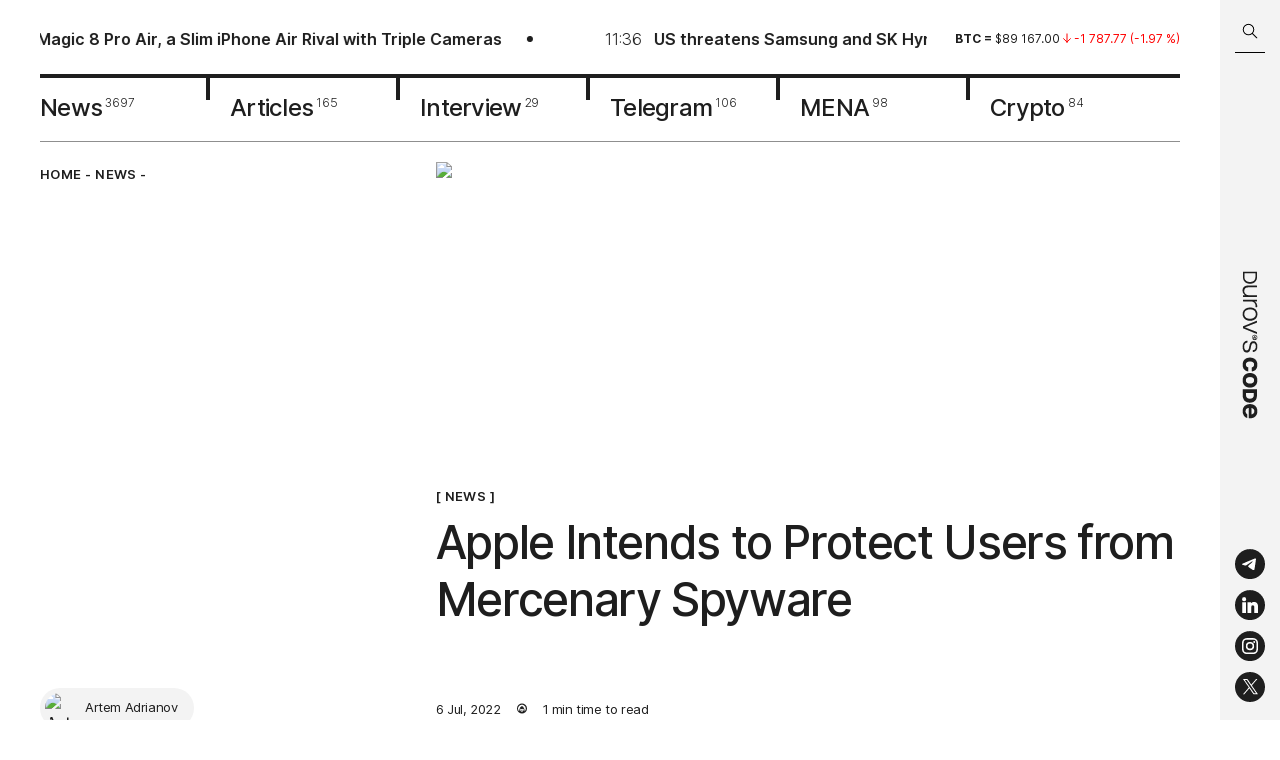

--- FILE ---
content_type: text/html; charset=utf-8
request_url: https://durovscode.com/apple-intends-to-protect-users-from-mercenary-spyware
body_size: 20883
content:
<!DOCTYPE html><html lang="en"><head><meta charSet="utf-8"/><link rel="icon" type="image/svg" href="/icons/favicon.svg"/><link rel="apple-touch-icon" sizes="57x57" href="/favicon/apple-icon-57x57.png"/><link rel="apple-touch-icon" sizes="60x60" href="/favicon/apple-icon-60x60.png"/><link rel="apple-touch-icon" sizes="72x72" href="/favicon/apple-icon-72x72.png"/><link rel="apple-touch-icon" sizes="76x76" href="/favicon/apple-icon-76x76.png"/><link rel="apple-touch-icon" sizes="114x114" href="/favicon/apple-icon-114x114.png"/><link rel="apple-touch-icon" sizes="120x120" href="/favicon/apple-icon-120x120.png"/><link rel="apple-touch-icon" sizes="144x144" href="/favicon/apple-icon-144x144.png"/><link rel="apple-touch-icon" sizes="152x152" href="/favicon/apple-icon-152x152.png"/><link rel="apple-touch-icon" sizes="180x180" href="/favicon/apple-icon-180x180.png"/><link rel="icon" type="image/png" sizes="192x192" href="/favicon/android-icon-192x192.png"/><link rel="icon" type="image/png" sizes="32x32" href="/favicon/favicon-32x32.png"/><link rel="icon" type="image/png" sizes="96x96" href="/favicon/favicon-96x96.png"/><meta name="viewport" content="width=device-width, initial-scale=1, maximum-scale=1"/><meta name="image" property="og:image" content="https://i.durovscode.com/pr:sharp/rs:fill:1080:1080:1/q:85/plain/https://admin.durovscode.com/content/images/2022/07/Iphone.png@png"/><link rel="manifest" href="/manifest.json"/><meta name="theme-color" content="#1E1E1E"/><meta name="robots" content="max-image-preview:large"/><title>Apple Intends to Protect Users from Mercenary Spyware</title><meta name="title" content="Apple Intends to Protect Users from Mercenary Spyware"/><meta name="description" content="The company currently is working on two initiatives with the first being a so called &quot;Lockdown Mode&quot;"/><meta property="og:type" content="article"/><meta property="og:site_name" content="Durov˙s Code"/><meta property="og:title" content="Apple Intends to Protect Users from Mercenary Spyware"/><meta property="og:description" content="The company currently is working on two initiatives with the first being a so called &quot;Lockdown Mode&quot;"/><meta property="article:published_time" content="2022-07-06T21:39:41.000+04:00"/><meta property="og:url" content="https://durovscode.com/apple-intends-to-protect-users-from-mercenary-spyware"/><meta name="twitter:card" content="summary_large_image"/><meta property="twitter:image" content="https://i.durovscode.com/pr:sharp/rs:fill:1080:1080:1/q:85/plain/https://admin.durovscode.com/content/images/2022/07/Iphone.png@png"/><meta property="og:image:width" content="1080"/><meta property="og:image:height" content="1080"/><meta property="og:image:type" content="image/png"/><link rel="canonical" href="https://durovscode.com/apple-intends-to-protect-users-from-mercenary-spyware"/><link rel="alternate" href="https://durovscode.com/" hrefLang="en"/><link rel="alternate" href="https://kod.ru/" hrefLang="ru-ru"/><link rel="preload" as="image" imageSrcSet="https://i.durovscode.com/pr:sharp/rs:fill:1080:419/q:85/plain/https%3A%2F%2Fadmin.durovscode.com%2Fcontent%2Fimages%2F2022%2F07%2FIphone.png 1x, https://i.durovscode.com/pr:sharp/rs:fill:1920:745/q:85/plain/https%3A%2F%2Fadmin.durovscode.com%2Fcontent%2Fimages%2F2022%2F07%2FIphone.png 2x" fetchpriority="high"/><meta name="next-head-count" content="37"/><script id="schema-org" type="application/ld+json" data-nscript="beforeInteractive">
          {
            "@context": "https://schema.org",
            "@type": "Article",
            "publisher": {
              "@type": "Organization",
              "name": "Durov's Code",
              "url": "https://durovscode.com",
              "logo": {
                "@type": "ImageObject",
                "url": "https://durovscode.com/icons/logo.svg"
              }
            },
            "author": {
              "@type": "Person",
              "name": "Artem Adrianov",
              "image": {
                "@type": "ImageObject",
                "url": "https://admin.durovscode.com/content/images/2022/04/photo_2022-04-26_10-39-32.jpg",
                "width": 836,
                "height": 895
              },
              "url": "https://durovscode.com/author/artem/",
              "sameAs": []
            },
            "headline": "Apple Intends to Protect Users from Mercenary Spyware",
            "url": "https://durovscode.com/apple-intends-to-protect-users-from-mercenary-spyware/",
            "datePublished": "2022-07-06T21:39:41.000+04:00",
            "dateModified": "2022-07-06T21:41:19.000+04:00",
            "image": {
              "@type": "ImageObject",
              "url": "https://admin.durovscode.com/content/images/2022/07/Iphone.png",
              "width": 1280,
                "height": 720
            },
            "keywords": "News",
            "description": "The company currently is working on two initiatives with the first being a so called \"Lockdown Mode\"",
            "mainEntityOfPage": {
              "@type": "WebPage",
              "@id": "https://durovscode.com"
            }
          }
        </script><link rel="preload" href="/_next/static/css/95f73460567aa2eb.css" as="style"/><link rel="stylesheet" href="/_next/static/css/95f73460567aa2eb.css" data-n-g=""/><link rel="preload" href="/_next/static/css/1dc8f2abb70ed608.css" as="style"/><link rel="stylesheet" href="/_next/static/css/1dc8f2abb70ed608.css" data-n-p=""/><noscript data-n-css=""></noscript><script defer="" nomodule="" src="/_next/static/chunks/polyfills-c67a75d1b6f99dc8.js"></script><script src="/_next/static/chunks/webpack-5752944655d749a0.js" defer=""></script><script src="/_next/static/chunks/framework-4556c45dd113b893.js" defer=""></script><script src="/_next/static/chunks/main-721972348baf2559.js" defer=""></script><script src="/_next/static/chunks/pages/_app-7d88489c2048634d.js" defer=""></script><script src="/_next/static/chunks/967-c0cdc928cea81bc8.js" defer=""></script><script src="/_next/static/chunks/176-f2d99913f5dc98e5.js" defer=""></script><script src="/_next/static/chunks/pages/%5B...props%5D-0e2cb753f1d1a8ec.js" defer=""></script><script src="/_next/static/SZ83JlCuSnPbnTI35dcma/_buildManifest.js" defer=""></script><script src="/_next/static/SZ83JlCuSnPbnTI35dcma/_ssgManifest.js" defer=""></script></head><body><div id="__next"><div class="Layout_layout__efbO9"><div class="Header_fixed__s_3S0"><div class="Header_searchBarWrapper___nS9n"><div class="SearchBarHeader_searchBar__RL590 SearchBarHeader_hideSearchBar__zZP__"><div class="SearchBarHeader_searchBar__container__zmaZM"><button type="button" class="SearchBarHeader_searchBar__buttonSearch__kzepl" title="Search"><svg width="16" height="16" viewBox="0 0 16 16" fill="none" xmlns="http://www.w3.org/2000/svg" class="SearchBarHeader_searchIcon__jjqNM"><path d="M10.604 9.983a.5.5 0 0 0-.708.707l.708-.707Zm3.792 5.207a.5.5 0 0 0 .708-.707l-.708.707ZM6.5 11.338a4.75 4.75 0 0 1-4.75-4.75h-1a5.75 5.75 0 0 0 5.75 5.75v-1Zm-4.75-4.75a4.75 4.75 0 0 1 4.75-4.75v-1a5.75 5.75 0 0 0-5.75 5.75h1Zm4.75-4.75a4.75 4.75 0 0 1 4.75 4.75h1A5.75 5.75 0 0 0 6.5.837v1Zm4.75 4.75a4.75 4.75 0 0 1-4.75 4.75v1a5.75 5.75 0 0 0 5.75-5.75h-1ZM9.896 10.69l4.5 4.5.708-.708-4.5-4.5-.708.707Z" fill="#000"></path></svg></button><div class="SearchBarHeader_searchBar__input__uFlyC"><input type="text" placeholder="Search in Durov˙s Code" class="SearchBarHeader_searchBar__field__PjhS_" value=""/></div><button type="button" class="SearchBarHeader_searchBar__button__fJ_un" title="Close search bar"><svg width="18" height="18" viewBox="0 0 18 18" fill="none" xmlns="http://www.w3.org/2000/svg"><path d="M2 2.024 16 16M2 15.976 16 2" stroke="#fff"></path></svg></button></div></div></div><header class="Header_header__YYQff"><div class="MaxWidth_maxWidth__r4cms Header_desktop__IAgZu"><div class="Header_top__JRgn0"><div class="Line_lineWrapper__Q6y_r"><div class="Line_line__ovmyO"><ul class="Line_lineList__FP9li"><li><a href="/honor-unveils-magic-8-pro-air-slim-with-triple-cameras"><img alt="" loading="lazy" width="30" height="30" decoding="async" data-nimg="1" class="Line_lineImage__p5Jdz" style="color:transparent" srcSet="https://i.durovscode.com/pr:sharp/rs:fill:32:32/q:85/plain/https://admin.durovscode.com/content/images/2026/01/11-2.webp 1x, https://i.durovscode.com/pr:sharp/rs:fill:64:64/q:85/plain/https://admin.durovscode.com/content/images/2026/01/11-2.webp 2x" src="https://i.durovscode.com/pr:sharp/rs:fill:64:64/q:85/plain/https://admin.durovscode.com/content/images/2026/01/11-2.webp"/><p class="h5 Line_time__WpYpp">12:03</p><h5 class="Line_title__nFpw1">Honor Unveils Magic 8 Pro Air, a Slim iPhone Air Rival with Triple Cameras</h5></a></li><li><a href="/us-threatens-samsung-and-sk-hynix-with-100-percent-tariffs-over-memory-production"><img alt="" loading="lazy" width="30" height="30" decoding="async" data-nimg="1" class="Line_lineImage__p5Jdz" style="color:transparent" srcSet="https://i.durovscode.com/pr:sharp/rs:fill:32:32/q:85/plain/https://admin.durovscode.com/content/images/2026/01/-----------_2026-01-20_091634765.webp 1x, https://i.durovscode.com/pr:sharp/rs:fill:64:64/q:85/plain/https://admin.durovscode.com/content/images/2026/01/-----------_2026-01-20_091634765.webp 2x" src="https://i.durovscode.com/pr:sharp/rs:fill:64:64/q:85/plain/https://admin.durovscode.com/content/images/2026/01/-----------_2026-01-20_091634765.webp"/><p class="h5 Line_time__WpYpp">11:36</p><h5 class="Line_title__nFpw1">US threatens Samsung and SK Hynix with 100% tariffs over memory production localization</h5></a></li><li><a href="/iphone-18-pro-renders-offer-early-look-at-apples-next-flagship"><img alt="" loading="lazy" width="30" height="30" decoding="async" data-nimg="1" class="Line_lineImage__p5Jdz" style="color:transparent" srcSet="https://i.durovscode.com/pr:sharp/rs:fill:32:32/q:85/plain/https://admin.durovscode.com/content/images/2026/01/19.webp 1x, https://i.durovscode.com/pr:sharp/rs:fill:64:64/q:85/plain/https://admin.durovscode.com/content/images/2026/01/19.webp 2x" src="https://i.durovscode.com/pr:sharp/rs:fill:64:64/q:85/plain/https://admin.durovscode.com/content/images/2026/01/19.webp"/><p class="h5 Line_time__WpYpp">18:00</p><h5 class="Line_title__nFpw1">Well-known industry insider Jon Prosser has published high-quality renders of the iPhone 18 Pro</h5></a></li><li><a href="/terminally-ill-fan-will-get-chance-to-play-gta-vi-early"><img alt="" loading="lazy" width="30" height="30" decoding="async" data-nimg="1" class="Line_lineImage__p5Jdz" style="color:transparent" srcSet="https://i.durovscode.com/pr:sharp/rs:fill:32:32/q:85/plain/https://admin.durovscode.com/content/images/2026/01/photo_2026-01-18-13.02.26.webp 1x, https://i.durovscode.com/pr:sharp/rs:fill:64:64/q:85/plain/https://admin.durovscode.com/content/images/2026/01/photo_2026-01-18-13.02.26.webp 2x" src="https://i.durovscode.com/pr:sharp/rs:fill:64:64/q:85/plain/https://admin.durovscode.com/content/images/2026/01/photo_2026-01-18-13.02.26.webp"/><p class="h5 Line_time__WpYpp">16:00</p><h5 class="Line_title__nFpw1">Terminally ill fan will get a chance to play GTA VI early</h5></a></li><li><a href="/openai-introduces-advertising-in-chatgpt"><img alt="" loading="lazy" width="30" height="30" decoding="async" data-nimg="1" class="Line_lineImage__p5Jdz" style="color:transparent" srcSet="https://i.durovscode.com/pr:sharp/rs:fill:32:32/q:85/plain/https://admin.durovscode.com/content/images/2026/01/glav.webp 1x, https://i.durovscode.com/pr:sharp/rs:fill:64:64/q:85/plain/https://admin.durovscode.com/content/images/2026/01/glav.webp 2x" src="https://i.durovscode.com/pr:sharp/rs:fill:64:64/q:85/plain/https://admin.durovscode.com/content/images/2026/01/glav.webp"/><p class="h5 Line_time__WpYpp">12:20</p><h5 class="Line_title__nFpw1">OpenAI introduces advertising in ChatGPT</h5></a></li><li><a href="/iphone-17e-to-become-the-most-affordable-model-in-the-lineup"><img alt="" loading="lazy" width="30" height="30" decoding="async" data-nimg="1" class="Line_lineImage__p5Jdz" style="color:transparent" srcSet="https://i.durovscode.com/pr:sharp/rs:fill:32:32/q:85/plain/https://admin.durovscode.com/content/images/2026/01/iPhone-16e-white-rear.jpg.webp 1x, https://i.durovscode.com/pr:sharp/rs:fill:64:64/q:85/plain/https://admin.durovscode.com/content/images/2026/01/iPhone-16e-white-rear.jpg.webp 2x" src="https://i.durovscode.com/pr:sharp/rs:fill:64:64/q:85/plain/https://admin.durovscode.com/content/images/2026/01/iPhone-16e-white-rear.jpg.webp"/><p class="h5 Line_time__WpYpp">17:49</p><h5 class="Line_title__nFpw1">iPhone 17e to become the most affordable model in the lineup</h5></a></li></ul><ul class="Line_lineList__FP9li"><li><a href="/honor-unveils-magic-8-pro-air-slim-with-triple-cameras"><img alt="" loading="lazy" width="30" height="30" decoding="async" data-nimg="1" class="Line_lineImage__p5Jdz" style="color:transparent" srcSet="https://i.durovscode.com/pr:sharp/rs:fill:32:32/q:85/plain/https://admin.durovscode.com/content/images/2026/01/11-2.webp 1x, https://i.durovscode.com/pr:sharp/rs:fill:64:64/q:85/plain/https://admin.durovscode.com/content/images/2026/01/11-2.webp 2x" src="https://i.durovscode.com/pr:sharp/rs:fill:64:64/q:85/plain/https://admin.durovscode.com/content/images/2026/01/11-2.webp"/><p class="h5 Line_time__WpYpp">12:03</p><h5 class="Line_title__nFpw1">Honor Unveils Magic 8 Pro Air, a Slim iPhone Air Rival with Triple Cameras</h5></a></li><li><a href="/us-threatens-samsung-and-sk-hynix-with-100-percent-tariffs-over-memory-production"><img alt="" loading="lazy" width="30" height="30" decoding="async" data-nimg="1" class="Line_lineImage__p5Jdz" style="color:transparent" srcSet="https://i.durovscode.com/pr:sharp/rs:fill:32:32/q:85/plain/https://admin.durovscode.com/content/images/2026/01/-----------_2026-01-20_091634765.webp 1x, https://i.durovscode.com/pr:sharp/rs:fill:64:64/q:85/plain/https://admin.durovscode.com/content/images/2026/01/-----------_2026-01-20_091634765.webp 2x" src="https://i.durovscode.com/pr:sharp/rs:fill:64:64/q:85/plain/https://admin.durovscode.com/content/images/2026/01/-----------_2026-01-20_091634765.webp"/><p class="h5 Line_time__WpYpp">11:36</p><h5 class="Line_title__nFpw1">US threatens Samsung and SK Hynix with 100% tariffs over memory production localization</h5></a></li><li><a href="/iphone-18-pro-renders-offer-early-look-at-apples-next-flagship"><img alt="" loading="lazy" width="30" height="30" decoding="async" data-nimg="1" class="Line_lineImage__p5Jdz" style="color:transparent" srcSet="https://i.durovscode.com/pr:sharp/rs:fill:32:32/q:85/plain/https://admin.durovscode.com/content/images/2026/01/19.webp 1x, https://i.durovscode.com/pr:sharp/rs:fill:64:64/q:85/plain/https://admin.durovscode.com/content/images/2026/01/19.webp 2x" src="https://i.durovscode.com/pr:sharp/rs:fill:64:64/q:85/plain/https://admin.durovscode.com/content/images/2026/01/19.webp"/><p class="h5 Line_time__WpYpp">18:00</p><h5 class="Line_title__nFpw1">Well-known industry insider Jon Prosser has published high-quality renders of the iPhone 18 Pro</h5></a></li><li><a href="/terminally-ill-fan-will-get-chance-to-play-gta-vi-early"><img alt="" loading="lazy" width="30" height="30" decoding="async" data-nimg="1" class="Line_lineImage__p5Jdz" style="color:transparent" srcSet="https://i.durovscode.com/pr:sharp/rs:fill:32:32/q:85/plain/https://admin.durovscode.com/content/images/2026/01/photo_2026-01-18-13.02.26.webp 1x, https://i.durovscode.com/pr:sharp/rs:fill:64:64/q:85/plain/https://admin.durovscode.com/content/images/2026/01/photo_2026-01-18-13.02.26.webp 2x" src="https://i.durovscode.com/pr:sharp/rs:fill:64:64/q:85/plain/https://admin.durovscode.com/content/images/2026/01/photo_2026-01-18-13.02.26.webp"/><p class="h5 Line_time__WpYpp">16:00</p><h5 class="Line_title__nFpw1">Terminally ill fan will get a chance to play GTA VI early</h5></a></li><li><a href="/openai-introduces-advertising-in-chatgpt"><img alt="" loading="lazy" width="30" height="30" decoding="async" data-nimg="1" class="Line_lineImage__p5Jdz" style="color:transparent" srcSet="https://i.durovscode.com/pr:sharp/rs:fill:32:32/q:85/plain/https://admin.durovscode.com/content/images/2026/01/glav.webp 1x, https://i.durovscode.com/pr:sharp/rs:fill:64:64/q:85/plain/https://admin.durovscode.com/content/images/2026/01/glav.webp 2x" src="https://i.durovscode.com/pr:sharp/rs:fill:64:64/q:85/plain/https://admin.durovscode.com/content/images/2026/01/glav.webp"/><p class="h5 Line_time__WpYpp">12:20</p><h5 class="Line_title__nFpw1">OpenAI introduces advertising in ChatGPT</h5></a></li><li><a href="/iphone-17e-to-become-the-most-affordable-model-in-the-lineup"><img alt="" loading="lazy" width="30" height="30" decoding="async" data-nimg="1" class="Line_lineImage__p5Jdz" style="color:transparent" srcSet="https://i.durovscode.com/pr:sharp/rs:fill:32:32/q:85/plain/https://admin.durovscode.com/content/images/2026/01/iPhone-16e-white-rear.jpg.webp 1x, https://i.durovscode.com/pr:sharp/rs:fill:64:64/q:85/plain/https://admin.durovscode.com/content/images/2026/01/iPhone-16e-white-rear.jpg.webp 2x" src="https://i.durovscode.com/pr:sharp/rs:fill:64:64/q:85/plain/https://admin.durovscode.com/content/images/2026/01/iPhone-16e-white-rear.jpg.webp"/><p class="h5 Line_time__WpYpp">17:49</p><h5 class="Line_title__nFpw1">iPhone 17e to become the most affordable model in the lineup</h5></a></li></ul></div></div><div class="Rates_rates__6xD3y"><div class="swiper Rates_slider__9tlm3"><div class="swiper-wrapper"><div class="swiper-slide Rates_slide__NbOoL swiper-slide-duplicate" data-swiper-slide-index="2"><p class="Rate_rate__QSy1j"><span class="Rate_symbol__jEMaZ">ton<!-- --> = </span><span>$<!-- -->1.54<!-- --> </span><span class="Rate_down__uWen5"><svg width="8" height="10" viewBox="0 0 8 10" fill="none" xmlns="http://www.w3.org/2000/svg"><path d="M4 9.084V.917m0 0-3.5 3.5M4 .917l3.5 3.5" stroke="#369964" stroke-linecap="round" stroke-linejoin="round"></path></svg> <span>-0.03<!-- --> (<!-- -->-1.70<!-- --> %)</span></span></p></div><div class="swiper-slide Rates_slide__NbOoL" data-swiper-slide-index="0"><p class="Rate_rate__QSy1j"><span class="Rate_symbol__jEMaZ">btc<!-- --> = </span><span>$<!-- -->89 167.00<!-- --> </span><span class="Rate_down__uWen5"><svg width="8" height="10" viewBox="0 0 8 10" fill="none" xmlns="http://www.w3.org/2000/svg"><path d="M4 9.084V.917m0 0-3.5 3.5M4 .917l3.5 3.5" stroke="#369964" stroke-linecap="round" stroke-linejoin="round"></path></svg> <span>-1 787.77<!-- --> (<!-- -->-1.97<!-- --> %)</span></span></p></div><div class="swiper-slide Rates_slide__NbOoL" data-swiper-slide-index="1"><p class="Rate_rate__QSy1j"><span class="Rate_symbol__jEMaZ">eth<!-- --> = </span><span>$<!-- -->2 964.66<!-- --> </span><span class="Rate_down__uWen5"><svg width="8" height="10" viewBox="0 0 8 10" fill="none" xmlns="http://www.w3.org/2000/svg"><path d="M4 9.084V.917m0 0-3.5 3.5M4 .917l3.5 3.5" stroke="#369964" stroke-linecap="round" stroke-linejoin="round"></path></svg> <span>- 141.26<!-- --> (<!-- -->-4.55<!-- --> %)</span></span></p></div><div class="swiper-slide Rates_slide__NbOoL" data-swiper-slide-index="2"><p class="Rate_rate__QSy1j"><span class="Rate_symbol__jEMaZ">ton<!-- --> = </span><span>$<!-- -->1.54<!-- --> </span><span class="Rate_down__uWen5"><svg width="8" height="10" viewBox="0 0 8 10" fill="none" xmlns="http://www.w3.org/2000/svg"><path d="M4 9.084V.917m0 0-3.5 3.5M4 .917l3.5 3.5" stroke="#369964" stroke-linecap="round" stroke-linejoin="round"></path></svg> <span>-0.03<!-- --> (<!-- -->-1.70<!-- --> %)</span></span></p></div><div class="swiper-slide Rates_slide__NbOoL swiper-slide-duplicate" data-swiper-slide-index="0"><p class="Rate_rate__QSy1j"><span class="Rate_symbol__jEMaZ">btc<!-- --> = </span><span>$<!-- -->89 167.00<!-- --> </span><span class="Rate_down__uWen5"><svg width="8" height="10" viewBox="0 0 8 10" fill="none" xmlns="http://www.w3.org/2000/svg"><path d="M4 9.084V.917m0 0-3.5 3.5M4 .917l3.5 3.5" stroke="#369964" stroke-linecap="round" stroke-linejoin="round"></path></svg> <span>-1 787.77<!-- --> (<!-- -->-1.97<!-- --> %)</span></span></p></div></div></div></div></div><nav class="Nav_nav__l7I_R"><a class="Nav_item__TTonm" href="/tag/news"><span class="Nav_name__EhzrF">News</span><sup class="Nav_total__hbkxA">3697</sup></a><a class="Nav_item__TTonm" href="/tag/articles"><span class="Nav_name__EhzrF">Articles</span><sup class="Nav_total__hbkxA">165</sup></a><a class="Nav_item__TTonm" href="/tag/interview"><span class="Nav_name__EhzrF">Interview</span><sup class="Nav_total__hbkxA">29</sup></a><a class="Nav_item__TTonm" href="/tag/tg"><span class="Nav_name__EhzrF">Telegram</span><sup class="Nav_total__hbkxA">106</sup></a><a class="Nav_item__TTonm" href="/tag/mena"><span class="Nav_name__EhzrF">MENA</span><sup class="Nav_total__hbkxA">98</sup></a><a class="Nav_item__TTonm" href="/tag/crypto"><span class="Nav_name__EhzrF">Crypto</span><sup class="Nav_total__hbkxA">84</sup></a></nav></div><div class="MobileTop_wrapper__btIMU"><div class="MobileTop_fixed__YkSNY"><div class="MaxWidth_maxWidth__r4cms MobileTop_row__BTUgv"><button class="MobileTop_search__9Ky_O" type="button"><svg width="16" height="16" viewBox="0 0 16 16" fill="none" xmlns="http://www.w3.org/2000/svg"><path d="M10.604 9.983a.5.5 0 0 0-.708.707l.708-.707Zm3.792 5.207a.5.5 0 0 0 .708-.707l-.708.707ZM6.5 11.338a4.75 4.75 0 0 1-4.75-4.75h-1a5.75 5.75 0 0 0 5.75 5.75v-1Zm-4.75-4.75a4.75 4.75 0 0 1 4.75-4.75v-1a5.75 5.75 0 0 0-5.75 5.75h1Zm4.75-4.75a4.75 4.75 0 0 1 4.75 4.75h1A5.75 5.75 0 0 0 6.5.837v1Zm4.75 4.75a4.75 4.75 0 0 1-4.75 4.75v1a5.75 5.75 0 0 0 5.75-5.75h-1ZM9.896 10.69l4.5 4.5.708-.708-4.5-4.5-.708.707Z" fill="#000"></path></svg></button><a class="MobileTop_logo__0hGGM" href="/"><svg width="121" height="12" id="Layer_1" xmlns="http://www.w3.org/2000/svg" x="0" y="0" viewBox="0 0 417.8 43.9" style="enable-background:new 0 0 417.8 43.9" xml:space="preserve"><style>.st1{fill-rule:evenodd;clip-rule:evenodd}</style><path d="M187.4 12.6c.6 0 1.1-.4 1.1-.9 0-.4-.5-.7-1.1-.7-.6 0-1.1.3-1.1.7 0 .5.5.9 1.1.9z"></path><path class="st1" d="M187.5 15.9c4.2 0 7.5-3.4 7.5-7.5S191.6.9 187.5.9c-4.2 0-7.5 3.4-7.5 7.5s3.4 7.5 7.5 7.5zm5.8-7.4c0-3.3-2.6-5.9-5.9-5.9-3.3 0-5.9 2.6-5.9 5.9 0 1.4.5 2.7 1.3 3.7.1.1.2.1.2.1.2 0 .2-.4.3-.5.3-2.4.8-4.9 2.7-6.5.5-.4.9-.6 1.4-.6.5 0 .9.2 1.4.6 2 1.7 2.5 4.2 2.8 6.7 0 .1.1.3.2.3s.2-.1.3-.1c.7-1 1.2-2.3 1.2-3.7zm-7.8 3.7c.4.5 1.1 1.1 1.9 1.1.8 0 1.4-.5 1.9-1.1.6-.7.8-1.5.8-2.5-.1-.6-.5-1.2-1.3-.9-.2.1-.3.2-.4.3-.1.1-.2.1-.3.2-.4.3-.9.3-1.3 0-.1-.1-.2-.1-.3-.2-.1-.1-.3-.2-.4-.3-.7-.3-1.2.3-1.3.9-.1.9.1 1.8.7 2.5zM121.3 42.7c-3.9 0-7.2-.9-10.1-2.7-2.8-1.8-5-4.4-6.5-7.6-1.5-3.2-2.2-6.8-2.2-10.7 0-4 .7-7.5 2.2-10.7 1.5-3.2 3.7-5.7 6.5-7.5 2.9-1.8 6.2-2.8 10.1-2.8 3.9 0 7.3.9 10.1 2.8 2.8 1.8 5 4.3 6.5 7.5 1.5 3.1 2.3 6.7 2.3 10.7 0 4-.8 7.6-2.3 10.8-1.5 3.1-3.6 5.6-6.5 7.5-2.8 1.8-6.2 2.7-10.1 2.7zm-13.5-21c0 4.8 1.2 8.8 3.5 11.8s5.7 4.5 10 4.5c4.4 0 7.7-1.5 10-4.5 2.4-3 3.5-7 3.5-11.8s-1.2-8.7-3.5-11.7-5.7-4.5-10-4.5c-4.4 0-7.7 1.5-10 4.5s-3.5 6.9-3.5 11.7zm-27-20c-.4 0-.6.3-.6.6v38.8c0 .4.3.6.6.6h3.9c.4 0 .6-.3.6-.6v-21c0-4.8 1.2-8.3 3.6-10.6 2.4-2.3 5.5-3.4 9.3-3.4h2.6c.4 0 .6-.3.6-.6V1.9c0-.4-.3-.6-.6-.6h-2.4c-6.2 0-10.6 2.7-13.4 8V2.4c0-.4-.3-.6-.6-.6h-3.6zM45.5 27.3c0 3.4.9 6 2.6 7.9 1.7 1.8 4.3 2.8 7.6 2.8 1.8 0 3.6-.5 5.5-1.4 1.8-.9 3.4-2.4 4.7-4.5 1.3-2.1 1.9-4.7 1.9-8V2.4c0-.4.3-.6.6-.6h3.9c.4-.1.7.2.7.6v38.8c0 .4-.3.6-.6.6h-3.6c-.4 0-.6-.3-.6-.6v-5.9c-1.4 2.3-3.2 4.1-5.5 5.5-2.2 1.3-4.8 2-7.8 2-4.7 0-8.2-1.4-10.6-4.2-2.4-2.8-3.6-6.4-3.6-10.7V2.4c0-.4.3-.6.6-.6H45c.4 0 .6.3.6.6v24.9zm95-25.6c-.4 0-.7.5-.6.9l15.8 38.8c.1.2.3.4.6.4h4.4c.3 0 .5-.2.6-.4L177 2.6c.2-.4-.1-.9-.6-.9h-4.2c-.3 0-.5.2-.6.4l-13.2 34-13.3-34c-.1-.2-.3-.4-.6-.4h-4zm73 41c-5 0-9.1-1.2-12.1-3.6-2.8-2.3-4.4-5.5-4.7-9.7 0-.4.3-.7.6-.7h4c.3 0 .6.3.7.6.3 2.9 1.4 5.2 3.3 6.7 2 1.5 4.7 2.3 8.3 2.3 3.2 0 5.8-.6 7.7-1.8 1.9-1.2 2.9-3 2.9-5.2 0-1.4-.3-2.6-.8-3.5-.5-.9-1.6-1.6-3.2-2.2-1.5-.6-3.9-1.2-7-1.7-3.9-.6-7-1.4-9.2-2.5-2.2-1.1-3.8-2.4-4.7-3.9-.9-1.5-1.3-3.4-1.3-5.6 0-3.4 1.4-6.1 4.1-8.1 2.7-2 6.2-3 10.5-3 5 0 8.9 1.2 11.7 3.5 2.6 2.2 4.1 5.2 4.3 9.1 0 .4-.3.7-.6.7h-3.9c-.3 0-.6-.3-.7-.6-.2-2.8-1.2-4.8-2.9-6.1-1.8-1.4-4.5-2.1-7.9-2.1-2.7 0-5 .6-6.8 1.8-1.7 1.1-2.6 2.7-2.6 4.8 0 1.4.3 2.6.9 3.5.7.9 1.8 1.6 3.4 2.2 1.6.6 4 1.1 7.1 1.6 3.9.6 6.9 1.4 9 2.5 2.2 1 3.7 2.2 4.5 3.7.9 1.5 1.3 3.3 1.3 5.5 0 3.7-1.5 6.7-4.5 8.7-3.1 2.1-6.9 3.1-11.4 3.1zm-212-.9h14.1c13.2 0 19.6-8.9 19.6-20s-6.4-20-19.6-20H1.5c-.3-.1-.6.2-.6.6v38.8c0 .3.3.6.6.6zm4.3-4.4V6.2h9.9c10.1 0 14.5 6.8 14.5 15.6s-4.4 15.6-14.5 15.6H5.8zm278-10.6c-1.4 9.3-7.9 15.9-19.2 15.9-12.8 0-20.2-9-20.2-21 0-11.9 7.4-21 20.2-21 11.4 0 17.8 6.2 19.2 15.2 0 .2-.1.4-.3.4h-10.6c-.2 0-.3-.1-.3-.3-.9-3.9-3.8-6.2-8-6.2-6 0-8.8 4.7-8.8 11.8 0 7.1 2.8 11.8 8.8 11.8 4.4 0 7.2-2.5 8-6.8 0-.2.2-.3.4-.3h10.5c.1.1.3.3.3.5zm45.7-5.1c0 11.9-7.4 21-20.7 21-13.3 0-20.7-9-20.7-21 0-11.9 7.4-21 20.7-21 13.3.1 20.7 9.1 20.7 21zM308.7 10c-6.5 0-9.3 4.7-9.3 11.8 0 7.1 2.8 11.8 9.3 11.8s9.3-4.7 9.3-11.8c.1-7.1-2.7-11.8-9.3-11.8zm107.1 19.9c-2.7 7.7-9.6 12.8-19.5 12.8-12.9 0-20.3-9-20.3-21 0-11.9 7.4-21 20.3-21s20.3 8.6 20.3 22.1v2c0 .2-.2.4-.4.4H387c.9 5.5 4.2 8.9 9.3 8.9 4.4 0 7.1-1.6 8.7-4.5.1-.1.2-.2.3-.2h10.2c.2 0 .3.3.3.5zM396.3 9.3c-4.9 0-8.2 3.2-9.2 8.3h18.4c-1.1-5.1-4.3-8.3-9.2-8.3zm-62.5 32.6c0 .2.2.4.4.4h16.7c14.7 0 21.1-8.7 21.1-20.3 0-11.6-6.4-20.3-21.1-20.3h-16.7c-.2 0-.4.2-.4.4v39.8zm10.8-8.8V10.9h6.2c7.2 0 9.8 5 9.8 11.1s-2.7 11.1-9.8 11.1h-6.2z"></path></svg></a><button class="MobileTop_burger__Coab5" type="button"><svg width="16" height="14" viewBox="0 0 16 14" fill="none" xmlns="http://www.w3.org/2000/svg"><path d="M0 1h16M0 7h16M0 13h16" stroke="#1E1E1E"></path></svg></button></div></div><div class="RatesLine_ratesWrapper__5_SbQ"><div class="RatesLine_rates__iVoaX"><ul class="RatesLine_ratesList__9_UOV"><li><p class="Rate_rate__QSy1j"><span class="Rate_symbol__jEMaZ">btc<!-- --> = </span><span>$<!-- -->89 167.00<!-- --> </span><span class="Rate_down__uWen5"><svg width="8" height="10" viewBox="0 0 8 10" fill="none" xmlns="http://www.w3.org/2000/svg"><path d="M4 9.084V.917m0 0-3.5 3.5M4 .917l3.5 3.5" stroke="#369964" stroke-linecap="round" stroke-linejoin="round"></path></svg> <span>-1 787.77<!-- --> (<!-- -->-1.97<!-- --> %)</span></span></p></li><li><p class="Rate_rate__QSy1j"><span class="Rate_symbol__jEMaZ">eth<!-- --> = </span><span>$<!-- -->2 964.66<!-- --> </span><span class="Rate_down__uWen5"><svg width="8" height="10" viewBox="0 0 8 10" fill="none" xmlns="http://www.w3.org/2000/svg"><path d="M4 9.084V.917m0 0-3.5 3.5M4 .917l3.5 3.5" stroke="#369964" stroke-linecap="round" stroke-linejoin="round"></path></svg> <span>- 141.26<!-- --> (<!-- -->-4.55<!-- --> %)</span></span></p></li><li><p class="Rate_rate__QSy1j"><span class="Rate_symbol__jEMaZ">ton<!-- --> = </span><span>$<!-- -->1.54<!-- --> </span><span class="Rate_down__uWen5"><svg width="8" height="10" viewBox="0 0 8 10" fill="none" xmlns="http://www.w3.org/2000/svg"><path d="M4 9.084V.917m0 0-3.5 3.5M4 .917l3.5 3.5" stroke="#369964" stroke-linecap="round" stroke-linejoin="round"></path></svg> <span>-0.03<!-- --> (<!-- -->-1.70<!-- --> %)</span></span></p></li></ul><ul class="RatesLine_ratesList__9_UOV"><li><p class="Rate_rate__QSy1j"><span class="Rate_symbol__jEMaZ">btc<!-- --> = </span><span>$<!-- -->89 167.00<!-- --> </span><span class="Rate_down__uWen5"><svg width="8" height="10" viewBox="0 0 8 10" fill="none" xmlns="http://www.w3.org/2000/svg"><path d="M4 9.084V.917m0 0-3.5 3.5M4 .917l3.5 3.5" stroke="#369964" stroke-linecap="round" stroke-linejoin="round"></path></svg> <span>-1 787.77<!-- --> (<!-- -->-1.97<!-- --> %)</span></span></p></li><li><p class="Rate_rate__QSy1j"><span class="Rate_symbol__jEMaZ">eth<!-- --> = </span><span>$<!-- -->2 964.66<!-- --> </span><span class="Rate_down__uWen5"><svg width="8" height="10" viewBox="0 0 8 10" fill="none" xmlns="http://www.w3.org/2000/svg"><path d="M4 9.084V.917m0 0-3.5 3.5M4 .917l3.5 3.5" stroke="#369964" stroke-linecap="round" stroke-linejoin="round"></path></svg> <span>- 141.26<!-- --> (<!-- -->-4.55<!-- --> %)</span></span></p></li><li><p class="Rate_rate__QSy1j"><span class="Rate_symbol__jEMaZ">ton<!-- --> = </span><span>$<!-- -->1.54<!-- --> </span><span class="Rate_down__uWen5"><svg width="8" height="10" viewBox="0 0 8 10" fill="none" xmlns="http://www.w3.org/2000/svg"><path d="M4 9.084V.917m0 0-3.5 3.5M4 .917l3.5 3.5" stroke="#369964" stroke-linecap="round" stroke-linejoin="round"></path></svg> <span>-0.03<!-- --> (<!-- -->-1.70<!-- --> %)</span></span></p></li></ul></div></div></div></header><div class="Header_mobileLineWrapper__IOAEA"><div class="Line_lineWrapper__Q6y_r Header_mobileLine__ez60C"><div class="Line_line__ovmyO"><ul class="Line_lineList__FP9li"><li><a href="/honor-unveils-magic-8-pro-air-slim-with-triple-cameras"><p class="h5 Line_time__WpYpp">12:03</p><h5 class="Line_title__nFpw1">Honor Unveils Magic 8 Pro Air, a Slim iPhone Air Rival with Triple Cameras</h5></a></li><li><a href="/us-threatens-samsung-and-sk-hynix-with-100-percent-tariffs-over-memory-production"><p class="h5 Line_time__WpYpp">11:36</p><h5 class="Line_title__nFpw1">US threatens Samsung and SK Hynix with 100% tariffs over memory production localization</h5></a></li><li><a href="/iphone-18-pro-renders-offer-early-look-at-apples-next-flagship"><p class="h5 Line_time__WpYpp">18:00</p><h5 class="Line_title__nFpw1">Well-known industry insider Jon Prosser has published high-quality renders of the iPhone 18 Pro</h5></a></li><li><a href="/terminally-ill-fan-will-get-chance-to-play-gta-vi-early"><p class="h5 Line_time__WpYpp">16:00</p><h5 class="Line_title__nFpw1">Terminally ill fan will get a chance to play GTA VI early</h5></a></li><li><a href="/openai-introduces-advertising-in-chatgpt"><p class="h5 Line_time__WpYpp">12:20</p><h5 class="Line_title__nFpw1">OpenAI introduces advertising in ChatGPT</h5></a></li><li><a href="/iphone-17e-to-become-the-most-affordable-model-in-the-lineup"><p class="h5 Line_time__WpYpp">17:49</p><h5 class="Line_title__nFpw1">iPhone 17e to become the most affordable model in the lineup</h5></a></li></ul><ul class="Line_lineList__FP9li"><li><a href="/honor-unveils-magic-8-pro-air-slim-with-triple-cameras"><p class="h5 Line_time__WpYpp">12:03</p><h5 class="Line_title__nFpw1">Honor Unveils Magic 8 Pro Air, a Slim iPhone Air Rival with Triple Cameras</h5></a></li><li><a href="/us-threatens-samsung-and-sk-hynix-with-100-percent-tariffs-over-memory-production"><p class="h5 Line_time__WpYpp">11:36</p><h5 class="Line_title__nFpw1">US threatens Samsung and SK Hynix with 100% tariffs over memory production localization</h5></a></li><li><a href="/iphone-18-pro-renders-offer-early-look-at-apples-next-flagship"><p class="h5 Line_time__WpYpp">18:00</p><h5 class="Line_title__nFpw1">Well-known industry insider Jon Prosser has published high-quality renders of the iPhone 18 Pro</h5></a></li><li><a href="/terminally-ill-fan-will-get-chance-to-play-gta-vi-early"><p class="h5 Line_time__WpYpp">16:00</p><h5 class="Line_title__nFpw1">Terminally ill fan will get a chance to play GTA VI early</h5></a></li><li><a href="/openai-introduces-advertising-in-chatgpt"><p class="h5 Line_time__WpYpp">12:20</p><h5 class="Line_title__nFpw1">OpenAI introduces advertising in ChatGPT</h5></a></li><li><a href="/iphone-17e-to-become-the-most-affordable-model-in-the-lineup"><p class="h5 Line_time__WpYpp">17:49</p><h5 class="Line_title__nFpw1">iPhone 17e to become the most affordable model in the lineup</h5></a></li></ul></div></div></div><aside class="Aside_aside__lNySo"><button class="Aside_search__GhX0l" type="button" title="Open search"><svg width="16" height="16" viewBox="0 0 16 16" fill="none" xmlns="http://www.w3.org/2000/svg"><path d="M10.604 9.983a.5.5 0 0 0-.708.707l.708-.707Zm3.792 5.207a.5.5 0 0 0 .708-.707l-.708.707ZM6.5 11.338a4.75 4.75 0 0 1-4.75-4.75h-1a5.75 5.75 0 0 0 5.75 5.75v-1Zm-4.75-4.75a4.75 4.75 0 0 1 4.75-4.75v-1a5.75 5.75 0 0 0-5.75 5.75h1Zm4.75-4.75a4.75 4.75 0 0 1 4.75 4.75h1A5.75 5.75 0 0 0 6.5.837v1Zm4.75 4.75a4.75 4.75 0 0 1-4.75 4.75v1a5.75 5.75 0 0 0 5.75-5.75h-1ZM9.896 10.69l4.5 4.5.708-.708-4.5-4.5-.708.707Z" fill="#000"></path></svg></button><a class="Aside_asideLogoLink___TsyW" title="Go to main page" href="/"><svg xmlns="http://www.w3.org/2000/svg" xml:space="preserve" id="Layer_1" x="0" y="0" style="enable-background:new 0 0 22.2 184.5" viewBox="0 0 22.2 184.5" class="Aside_asideLogo__enKzr"><path d="M16.9 84.9c.3 0 .5-.2.5-.4s-.2-.3-.5-.3-.5.1-.5.3c0 .2.2.4.5.4z" style="fill:#1e1e1e"></path><path d="M16.9 86.3c1.8 0 3.3-1.5 3.3-3.3 0-1.8-1.5-3.3-3.3-3.3s-3.3 1.5-3.3 3.3c.1 1.9 1.5 3.3 3.3 3.3zm2.5-3.2c0-1.4-1.1-2.6-2.6-2.6s-2.6 1.1-2.6 2.6c0 .6.2 1.2.6 1.6h.1c.1 0 .1-.2.1-.2.1-1 .3-2.1 1.2-2.8.2-.2.4-.2.6-.2.2 0 .4.1.6.2.9.7 1.1 1.8 1.2 2.9 0 .1 0 .1.1.1 0 0 .1 0 .1-.1.4-.3.6-.9.6-1.5zm-3.3 1.6c.2.2.5.5.8.5.3 0 .6-.2.8-.5.2-.3.4-.7.3-1.1 0-.3-.2-.5-.6-.4-.1 0-.1.1-.2.1l-.1.1c-.2.1-.4.1-.6 0l-.1-.1c-.1-.1-.1-.1-.2-.1-.3-.1-.5.1-.6.4.1.5.2.8.5 1.1zm-7.2 40.1c-4.1-.6-6.9-3.4-6.9-8.3 0-5.6 3.9-8.8 9.1-8.8 5.2 0 9.1 3.2 9.1 8.8 0 4.9-2.7 7.7-6.6 8.3-.1 0-.2-.1-.2-.2V120c0-.1.1-.1.1-.2 1.7-.4 2.7-1.7 2.7-3.5 0-2.6-2-3.8-5.1-3.8-3.1 0-5.1 1.2-5.1 3.8 0 1.9 1.1 3.1 2.9 3.5.1 0 .1.1.1.2v4.6c.1.2 0 .3-.1.2zm2.2 19.9c-5.2 0-9.1-3.2-9.1-9s3.9-9 9.1-9c5.2 0 9.1 3.2 9.1 9s-3.9 9-9.1 9zm5.1-9c0-2.8-2-4-5.1-4-3.1 0-5.1 1.2-5.1 4s2 4 5.1 4c3.1 0 5.1-1.2 5.1-4zm-8.6 46.5C4.2 181 2 178 2 173.7c0-5.6 3.9-8.8 9.1-8.8 5.2 0 9.1 3.2 9.1 8.8 0 5.6-3.7 8.8-9.6 8.8h-.9c-.1 0-.2-.1-.2-.2v-12.7c-2.4.4-3.9 1.8-3.9 4 0 1.9.7 3.1 2 3.8.1 0 .1.1.1.1v4.4c.1.2 0 .3-.1.3zm8.9-8.5c0-2.1-1.4-3.5-3.6-4v8c2.2-.5 3.6-1.9 3.6-4zM2.3 146.6c-.1 0-.2.1-.2.2v7.2c0 6.4 3.8 9.2 8.8 9.2 5 0 8.8-2.8 8.8-9.2v-7.2c0-.1-.1-.2-.2-.2H2.3zm3.9 4.7h9.6v2.7c0 3.1-2.2 4.3-4.8 4.3-2.7 0-4.8-1.2-4.8-4.3v-2.7zM2 54.3c0-1.7.4-3.1 1.2-4.4.8-1.2 1.9-2.2 3.3-2.8 1.4-.6 2.9-1 4.7-1 1.7 0 3.3.3 4.7 1 1.4.7 2.5 1.6 3.2 2.8.8 1.2 1.2 2.7 1.2 4.4 0 1.7-.4 3.2-1.2 4.4-.8 1.2-1.9 2.2-3.2 2.8-1.4.7-2.9 1-4.7 1-1.7 0-3.3-.3-4.7-1-1.4-.6-2.4-1.6-3.2-2.8C2.4 57.4 2 56 2 54.3zm9.1-5.9c-2.1 0-3.8.5-5.1 1.5-1.3 1-1.9 2.5-1.9 4.3s.6 3.3 1.9 4.3c1.3 1 3 1.5 5.1 1.5 2.1 0 3.8-.5 5.1-1.5 1.3-1 2-2.5 2-4.3s-.7-3.3-2-4.3-3-1.5-5.1-1.5zM19.8 37c0-.3-.2-.5-.5-.5H2.9c-.3 0-.5.2-.5.5v1.2c0 .3.2.5.5.5h8.9c2.1 0 3.6.5 4.6 1.6 1 1 1.5 2.4 1.5 4v.9c0 .3.2.5.5.5h1.1c.3 0 .5-.2.5-.5v-.8c0-2.7-1.2-4.6-3.5-5.8h2.8c.3 0 .5-.2.5-.5V37zM8.7 21.4c-1.5 0-2.6.4-3.4 1.1-.9.8-1.3 1.9-1.3 3.3 0 .8.2 1.6.6 2.4.4.8 1 1.5 1.9 2 .9.6 2.1.8 3.5.8h9.2c.3 0 .5.2.5.5v1.2c0 .3-.2.5-.5.5H2.9c-.3 0-.5-.2-.5-.5v-1.1c0-.3.2-.5.5-.5h2.3c-1-.6-1.8-1.4-2.4-2.4-.6-1-.9-2.1-.9-3.4 0-2 .6-3.6 1.8-4.6 1.2-1 2.8-1.6 4.7-1.6h10.8c.3 0 .5.2.5.5v1.2c0 .3-.2.5-.5.5H8.7zM19.8 63c0-.4-.4-.6-.7-.5L2.7 69.2c-.2.1-.3.3-.3.5v1.6c0 .2.1.4.3.5l16.4 6.7c.3.1.7-.1.7-.5v-1.3c0-.2-.1-.4-.3-.5L4.9 70.5l14.6-5.7c.2-.1.3-.3.3-.5V63zM2 94.3c0-2.2.5-3.9 1.6-5.3 1-1.2 2.3-1.9 4-2 .3 0 .5.2.5.5v1.3c0 .3-.2.5-.5.5-1.2.2-2.1.6-2.7 1.4-.7.8-1 2.1-1 3.6 0 1.4.3 2.5.8 3.3.5.9 1.3 1.3 2.3 1.3.6 0 1.1-.1 1.5-.4.4-.2.7-.7 1-1.4.3-.7.5-1.7.7-3 .3-1.7.6-3 1.1-4 .5-1 1-1.6 1.7-2 .7-.4 1.5-.6 2.4-.6 1.5 0 2.6.6 3.5 1.8s1.3 2.7 1.3 4.6c0 2.2-.5 3.9-1.5 5.1-.9 1.1-2.1 1.7-3.7 1.8-.3 0-.5-.2-.5-.5v-1.2c0-.3.2-.5.5-.5 1.1-.1 1.9-.5 2.4-1.2.6-.8.9-2 .9-3.4 0-1.2-.3-2.2-.8-2.9-.5-.8-1.2-1.1-2.1-1.1-.6 0-1.1.1-1.5.4-.4.3-.7.8-1 1.5-.2.7-.5 1.7-.7 3.1-.3 1.7-.6 3-1.1 3.9-.4.9-1 1.6-1.6 2-.6.4-1.4.6-2.4.6-1.6 0-2.9-.6-3.8-1.9-.9-1.7-1.3-3.3-1.3-5.3zm.4-91.8v5.9c0 5.8 3.9 8.5 8.7 8.5 4.8 0 8.7-2.8 8.7-8.5V2.5c0-.3-.2-.5-.5-.5H2.9c-.3 0-.5.2-.5.5zm1.9 1.6h13.5v4.3c0 4.4-2.9 6.3-6.8 6.3-3.8 0-6.8-1.9-6.8-6.3V4.1z" style="fill-rule:evenodd;clip-rule:evenodd;fill:#1e1e1e"></path></svg></a><ul class="Aside_soc___sVnE"><li class="Aside_socItem__dROzi"><a class="Aside_socLink__AaT0x" target="_blank" title="Telegram" href="https://t.me/durovs_code"><svg width="30" height="31" viewBox="0 0 30 31" fill="none" xmlns="http://www.w3.org/2000/svg"><circle cx="15" cy="15.087" r="15" fill="#1E1E1E"></circle><path d="M19.806 9.523s1.296-.505 1.188.722c-.036.505-.36 2.272-.612 4.184l-.863 5.663s-.072.83-.72.974c-.647.145-1.619-.505-1.799-.649-.143-.108-2.698-1.731-3.597-2.525-.252-.216-.54-.65.036-1.154l3.777-3.607c.432-.433.864-1.443-.935-.217l-5.037 3.427s-.575.36-1.654.036l-2.339-.721s-.863-.542.612-1.083c3.597-1.695 8.022-3.426 11.943-5.05Z" fill="#fff"></path></svg></a></li><li class="Aside_socItem__dROzi"><a class="Aside_socLink__AaT0x" target="_blank" title="LinkedIn" href="https://www.linkedin.com/company/durov-s-code/"><svg width="30" height="31" viewBox="0 0 30 31" fill="none" xmlns="http://www.w3.org/2000/svg"><circle cx="15" cy="15.087" r="15" fill="#1E1E1E"></circle><g clip-path="url(#clip0_350_3060)" fill="#fff"><path d="M10.724 12.228H7.512a.258.258 0 0 0-.258.259v10.341c0 .143.115.259.258.259h3.212a.258.258 0 0 0 .258-.259V12.487a.258.258 0 0 0-.258-.259ZM9.12 7.087a2.123 2.123 0 0 0 0 4.245 2.123 2.123 0 0 0 0-4.245ZM18.895 11.97c-1.29 0-2.244.556-2.822 1.188v-.672a.258.258 0 0 0-.258-.258h-3.076a.258.258 0 0 0-.259.258v10.342c0 .143.116.259.258.259h3.206a.258.258 0 0 0 .258-.259v-5.117c0-1.724.467-2.396 1.666-2.396 1.306 0 1.41 1.077 1.41 2.485v5.028c0 .143.116.259.258.259h3.206a.258.258 0 0 0 .258-.259v-5.672c0-2.564-.487-5.185-4.105-5.185Z"></path></g><defs><clipPath id="clip0_350_3060"><path fill="#fff" transform="translate(7 7.087)" d="M0 0h16v16H0z"></path></clipPath></defs></svg></a></li><li class="Aside_socItem__dROzi"><a class="Aside_socLink__AaT0x" target="_blank" title="Instagram" href="https://www.instagram.com/durovs_code/"><svg width="30" height="31" viewBox="0 0 30 31" fill="none" xmlns="http://www.w3.org/2000/svg"><circle cx="15" cy="15.087" r="15" fill="#1E1E1E"></circle><g clip-path="url(#clip0_350_3067)" fill="#fff"><path d="M18.233 7.087h-6.466A4.772 4.772 0 0 0 7 11.853v6.467a4.772 4.772 0 0 0 4.767 4.767h6.466A4.772 4.772 0 0 0 23 18.32v-6.467a4.772 4.772 0 0 0-4.767-4.766ZM21.39 18.32a3.157 3.157 0 0 1-3.157 3.157h-6.466A3.157 3.157 0 0 1 8.61 18.32v-6.467a3.157 3.157 0 0 1 3.157-3.156h6.466a3.157 3.157 0 0 1 3.157 3.156v6.467Z"></path><path d="M15 10.949a4.143 4.143 0 0 0-4.138 4.138 4.143 4.143 0 0 0 4.139 4.138 4.143 4.143 0 0 0 4.138-4.138A4.143 4.143 0 0 0 15 10.949Zm0 6.667a2.529 2.529 0 1 1 0-5.058 2.529 2.529 0 0 1 0 5.058ZM19.146 11.971a.992.992 0 1 0 0-1.983.992.992 0 0 0 0 1.983Z"></path></g><defs><clipPath id="clip0_350_3067"><path fill="#fff" transform="translate(7 7.087)" d="M0 0h16v16H0z"></path></clipPath></defs></svg></a></li><li class="Aside_socItem__dROzi"><a class="Aside_socLink__AaT0x" target="_blank" title="X platform" href="https://twitter.com/durovs_code"><svg width="30" height="30" viewBox="0 0 30 30" fill="none" xmlns="http://www.w3.org/2000/svg"><circle cx="15" cy="15" r="15" fill="#1E1E1E"></circle><path d="M16.87 13.45 22.418 7h-1.315l-4.817 5.6L12.438 7H8l5.819 8.468L8 22.231h1.315l5.087-5.914 4.064 5.914h4.438l-6.035-8.782Zm-1.801 2.093-.59-.844-4.69-6.71h2.02l3.785 5.416.59.843 4.92 7.038h-2.02l-4.015-5.743Z" fill="#fff"></path></svg></a></li></ul></aside></div><div class="MaxWidth_maxWidth__r4cms"><div class="Layout_border__6mdpo"></div></div><div><div class="MaxWidth_maxWidth__r4cms"><div class="NewsDetail_top__vFcKr"><div class="NewsDetail_breadcrumbs__wIINo"><ul class="Breadcrumbs_list__lBFRs"><li class="Breadcrumbs_item__HHYAY"><a class="h4" href="/"><span class="link-hover">Home</span><span class="Breadcrumbs_dash__u1KV0">-</span></a></li><li class="Breadcrumbs_item__HHYAY"><a class="h4" href="/tag/news"><span class="link-hover">News</span><span class="Breadcrumbs_dash__u1KV0">-</span></a></li></ul></div><div class="NewsDetail_left__info__xHTnt"><ul class="NewsDetail_authors__EfKF9"><li><a class="AuthorSmall_wrapper__T6yKU" href="/author/artem"><figure class="AuthorSmall_image__r9h2_"><img alt="Artem Adrianov" loading="lazy" width="30" height="30" decoding="async" data-nimg="1" style="color:transparent" srcSet="https://i.durovscode.com/pr:sharp/rs:fill:32:32/q:85/plain/https://admin.durovscode.com/content/images/2022/04/photo_2022-04-26_10-39-32.jpg 1x, https://i.durovscode.com/pr:sharp/rs:fill:64:64/q:85/plain/https://admin.durovscode.com/content/images/2022/04/photo_2022-04-26_10-39-32.jpg 2x" src="https://i.durovscode.com/pr:sharp/rs:fill:64:64/q:85/plain/https://admin.durovscode.com/content/images/2022/04/photo_2022-04-26_10-39-32.jpg"/></figure><span class="AuthorSmall_name__GcEdz">Artem Adrianov</span></a></li></ul></div><div class="NewsDetail_postInfo__AeZ50"><figure class="NewsDetail_cover__8pWUq"><img alt="cover" fetchpriority="high" loading="eager" width="850" height="330" decoding="async" data-nimg="1" style="color:transparent" srcSet="https://i.durovscode.com/pr:sharp/rs:fill:1080:419/q:85/plain/https%3A%2F%2Fadmin.durovscode.com%2Fcontent%2Fimages%2F2022%2F07%2FIphone.png 1x, https://i.durovscode.com/pr:sharp/rs:fill:1920:745/q:85/plain/https%3A%2F%2Fadmin.durovscode.com%2Fcontent%2Fimages%2F2022%2F07%2FIphone.png 2x" src="https://i.durovscode.com/pr:sharp/rs:fill:1920:745/q:85/plain/https%3A%2F%2Fadmin.durovscode.com%2Fcontent%2Fimages%2F2022%2F07%2FIphone.png"/></figure><a class="h4 Tags_tag__8Ih1A NewsDetail_tags__ZP3nl" href="/tag/news">[ <span class="Tags_text__MlHev">News</span> ]</a><h1 class="NewsDetail_title__mNwYU">Apple Intends to Protect Users from Mercenary Spyware</h1></div><div class="NewsDetail_right__info__mZOZO"><div class="NewsDetail_right__info-inner__LvXmy"><span class="h4 DateText_date__0PJcQ">6 Jul, 2022</span><div class="NewsDetail_anon__JtH0r"><div class="SharingBtn_copy__HVXky"><svg width="10" height="11" viewBox="0 0 10 11" fill="none" xmlns="http://www.w3.org/2000/svg"><path d="M4.923 8.36c.39 0 .707-.273.707-.571 0-.253-.316-.458-.707-.458-.39 0-.708.205-.708.458 0 .298.317.571.708.571Z" fill="#1E1E1E"></path><path fill-rule="evenodd" clip-rule="evenodd" d="M5 10.5a5 5 0 1 0 0-10 5 5 0 0 0 0 10Zm3.829-4.855a3.904 3.904 0 1 0-6.951 2.44c.048.044.104.075.161.067.129-.019.162-.26.173-.334l.001-.007.001.018c.196-1.593.525-3.233 1.814-4.32.3-.254.579-.376.9-.376.322 0 .6.122.9.376 1.324 1.116 1.636 2.815 1.83 4.447.023.089.065.184.144.196.07.01.135-.035.188-.089a3.887 3.887 0 0 0 .839-2.418ZM3.666 8.068c.28.361.705.739 1.255.74.52 0 .952-.347 1.256-.74.378-.488.56-1.027.506-1.64-.036-.42-.35-.812-.846-.602-.114.049-.203.125-.293.202-.058.05-.116.099-.182.142a.817.817 0 0 1-.88 0 1.814 1.814 0 0 1-.183-.142c-.09-.077-.179-.153-.293-.202-.496-.21-.81.182-.846.602-.053.613.128 1.152.506 1.64Z" fill="#1E1E1E"></path></svg></div></div><span class="TimeToRead_ttr__WkrsQ h4 NewsDetail_ttr__w5hGp">1<!-- --> min time to read</span></div></div></div><div class="NewsDetail_content__outer__z_bjO"><div></div><div class="NewsDetail_content__inner__HCsIe"><div class="NewsDetail_content__wrapper__i7Dxs"><div class="content NewsDetail_content__CYF67"><html><head></head><body><p>On its website, Apple <a href="https://www.apple.com/newsroom/2022/07/apple-expands-commitment-to-protect-users-from-mercenary-spyware/">announced</a> it is devising a technology for specialized additional protection to users who may be at risk of highly targeted cyberattacks.</p><p><strong>Lockdown Mode</strong></p><p>The company currently is working on two initiatives with the first being a so called "Lockdown Mode" which the company describes as "the first major capability of its kind". It will be introduced this autumn on iOS 16, iPadOS 16, and macOS Ventura. This is an extreme, optional protection for the very small number of users who face grave, targeted threats to their digital security. </p><p>Ivan Krstić, Apple’s head of Security Engineering and Architecture provided more details on the new technology:</p><blockquote>Lockdown Mode is a groundbreaking capability that reflects our unwavering commitment to protecting users from even the rarest, most sophisticated attacks. While the vast majority of users will never be the victims of highly targeted cyberattacks, we will work tirelessly to protect the small number of users who are. That includes continuing to design defenses specifically for these users, as well as supporting researchers and organizations around the world doing critically important work in exposing mercenary companies that create these digital attacks.</blockquote><p>On its website, the company mentioned that the technology may be used to protect users from such programmes as those developed by the Israeli NSO Group, previously accused of selling its technology to governments all around the world which they used to target opposition journalists and human rights activists.</p><p><strong>The Dignity and Justice Fund</strong></p><p>The second initiative is Apple's new $10 million cybersecurity grant aimed at supporting civil society organizations that conduct mercenary spyware threat research and advocacy.</p><p>The Dignity and Justice Fund expects to make its first grants in late 2022 or early 2023, initially funding approaches to help expose mercenary spyware and protect potential targets.</p><script defer src="https://static.cloudflareinsights.com/beacon.min.js/vcd15cbe7772f49c399c6a5babf22c1241717689176015" integrity="sha512-ZpsOmlRQV6y907TI0dKBHq9Md29nnaEIPlkf84rnaERnq6zvWvPUqr2ft8M1aS28oN72PdrCzSjY4U6VaAw1EQ==" data-cf-beacon='{"version":"2024.11.0","token":"0e78ede211b2457894f33b38ec23647d","r":1,"server_timing":{"name":{"cfCacheStatus":true,"cfEdge":true,"cfExtPri":true,"cfL4":true,"cfOrigin":true,"cfSpeedBrain":true},"location_startswith":null}}' crossorigin="anonymous"></script>
</body></html></div></div><div class="NewsDetail_social__Z0xiW"><div class="Share_wrapper___cVYG"><span>Share</span><div class="Share_links__fQW3j"><a class="Share_icon__or8f6" href="https://www.facebook.com/sharer/sharer.php?u=https://durovscode.com/apple-intends-to-protect-users-from-mercenary-spyware" target="_blank" title="Facebook"><svg width="16" height="16" viewBox="0 0 16 16" fill="none" xmlns="http://www.w3.org/2000/svg"><path d="M16 8.049c0-4.446-3.582-8.05-8-8.05C3.58 0-.002 3.603-.002 8.05c0 4.017 2.926 7.347 6.75 7.951v-5.625h-2.03V8.05H6.75V6.275c0-2.017 1.195-3.131 3.022-3.131.876 0 1.791.157 1.791.157v1.98h-1.009c-.993 0-1.303.621-1.303 1.258v1.51h2.218l-.354 2.326H9.25V16c3.824-.604 6.75-3.934 6.75-7.951Z" fill="#1E1E1E"></path></svg></a><a class="Share_icon__or8f6" href="https://www.twitter.com/share?url=https://durovscode.com/apple-intends-to-protect-users-from-mercenary-spyware" target="_blank" title="X platform"><svg width="15" height="16" viewBox="0 0 15 16" fill="none" xmlns="http://www.w3.org/2000/svg" class="Share_xIcon__Yd3M3"><path d="M8.87 6.95 14.418.5h-1.315L8.286 6.1 4.438.5H0l5.819 8.468L0 15.731h1.315l5.087-5.914 4.064 5.914h4.438L8.869 6.95ZM7.069 9.042l-.59-.844-4.69-6.71h2.02l3.785 5.416.59.843 4.92 7.038h-2.02L7.07 9.043Z" fill="#fff"></path></svg></a><a class="Share_icon__or8f6" href="https://www.linkedin.com/sharing/share-offsite/?url=https://durovscode.com/apple-intends-to-protect-users-from-mercenary-spyware" target="_blank" title="LinkedIn"><svg width="16" height="16" viewBox="0 0 16 16" fill="none" xmlns="http://www.w3.org/2000/svg"><g clip-path="url(#clip0_480_2547)" fill="#1E1E1E"><path d="M3.724 5.147H.512a.258.258 0 0 0-.258.259v10.318c0 .143.115.258.258.258h3.212a.258.258 0 0 0 .258-.258V5.406a.258.258 0 0 0-.258-.259ZM2.12.018A2.12 2.12 0 0 0 0 2.135c0 1.168.95 2.118 2.12 2.118a2.12 2.12 0 0 0 2.117-2.118A2.12 2.12 0 0 0 2.12.018ZM11.894 4.89c-1.29 0-2.244.555-2.822 1.185v-.67a.258.258 0 0 0-.258-.258H5.738a.258.258 0 0 0-.259.258v10.319c0 .143.116.258.259.258h3.205a.258.258 0 0 0 .258-.258v-5.105c0-1.72.467-2.391 1.666-2.391 1.306 0 1.41 1.074 1.41 2.48v5.016c0 .143.116.258.258.258h3.206a.258.258 0 0 0 .258-.258v-5.66c0-2.558-.487-5.173-4.105-5.173Z"></path></g><defs><clipPath id="clip0_480_2547"><path fill="#fff" d="M0 0h16v16H0z"></path></clipPath></defs></svg></a><button class="Share_icon__or8f6 Share_copy__Ihq13" type="button" title="Copy link"><svg width="16" height="16" viewBox="0 0 16 16" fill="none" xmlns="http://www.w3.org/2000/svg"><path d="M6.148 4.625H3.5a3.375 3.375 0 0 0 0 6.75h3.375a3.376 3.376 0 0 0 3.184-4.5h-.934c-.097 0-.191.011-.281.035a2.25 2.25 0 0 1-1.969 3.34H3.5a2.25 2.25 0 0 1 0-4.5h1.727c.245-.423.557-.803.922-1.125Z" fill="#1E1E1E"></path><path d="M9.125 4.625a3.375 3.375 0 0 0-3.184 4.5h1.235A2.25 2.25 0 0 1 9.125 5.75H12.5a2.25 2.25 0 1 1 0 4.5h-1.727a4.523 4.523 0 0 1-.923 1.125h2.65a3.376 3.376 0 0 0 0-6.75H9.125Z" fill="#1E1E1E"></path></svg></button></div></div><a class="SubscribeBtn_wrapper__YD0DC NewsDetail_subscribe__JmugO" href="https://t.me/durovs_code" target="_blank"><span class="SubscribeBtn_title__gDElQ">Durov˙s Code on Telegram</span><span class="SubscribeBtn_icon__mc4_m"><svg width="14" height="12" viewBox="0 0 14 12" fill="none" xmlns="http://www.w3.org/2000/svg"><path d="M12.806.436s1.296-.505 1.188.721c-.036.505-.36 2.273-.612 4.185l-.863 5.663s-.072.83-.72.974c-.647.144-1.619-.505-1.799-.65-.144-.108-2.698-1.73-3.597-2.524-.252-.217-.54-.65.036-1.155l3.777-3.607c.432-.433.864-1.443-.935-.216L4.244 7.254s-.575.36-1.654.036L.25 6.568s-.863-.54.612-1.082C4.46 3.791 8.885 2.059 12.806.436Z" fill="#fff"></path></svg></span></a></div></div></div></div><section class="CategorySlider_wrapper__aZcB9"><div class="MaxWidth_maxWidth__r4cms"><div class="SliderTop_row__whteu"><a class="SliderTop_titleLink__xkiO5" title="News" href="/tag/news"><h2 class="SliderTop_title__uI98d h3"><span>News</span><sup class="SliderTop_total__UnrFv" aria-disabled="true"> <!-- -->3696</sup></h2></a><div class="SliderTop_buttons__r4_sG"><button class="SliderTop_button__I2w2x" type="button" title="Previous slide"><svg width="13" height="12" viewBox="0 0 13 12" fill="none" xmlns="http://www.w3.org/2000/svg"><path d="M11.857 5.871H1.143m0 0 4.592 4.592M1.143 5.87 5.735 1.28" stroke="#1E1E1E" stroke-width="1.429" stroke-linecap="round" stroke-linejoin="round"></path></svg></button><span class="SliderTop_separator__XuOJR"></span><button class="SliderTop_button__I2w2x SliderTop_next__TDTVb" type="button" title="Next slide"><svg width="13" height="12" viewBox="0 0 13 12" fill="none" xmlns="http://www.w3.org/2000/svg"><path d="M11.857 5.871H1.143m0 0 4.592 4.592M1.143 5.87 5.735 1.28" stroke="#1E1E1E" stroke-width="1.429" stroke-linecap="round" stroke-linejoin="round"></path></svg></button></div></div><div class="swiper CategorySlider_slider__sHtcb"><div class="swiper-wrapper"><div class="swiper-slide CategorySlider_slide__eIb_s CategorySlider_six__zCf9z" style="max-width:calc((100% - min(3.4722vw, 50px) * 5) / 6)"><div class="Post_post__xUIyw CategorySlider_item__u_ZGC"><a class="Post_imageWrapper__07BCF Post_link__bf86U" href="/honor-unveils-magic-8-pro-air-slim-with-triple-cameras"><img alt="Honor Unveils Magic 8 Pro Air, a Slim iPhone Air Rival with Triple Cameras" loading="lazy" width="175" height="116" decoding="async" data-nimg="1" class="Post_image__JfeI6" style="color:transparent" srcSet="https://i.durovscode.com/pr:sharp/rs:fill:256:171:1/q:85/plain/https%3A%2F%2Fadmin.durovscode.com%2Fcontent%2Fimages%2F2026%2F01%2F11-2.webp 1x, https://i.durovscode.com/pr:sharp/rs:fill:384:256:1/q:85/plain/https%3A%2F%2Fadmin.durovscode.com%2Fcontent%2Fimages%2F2026%2F01%2F11-2.webp 2x" src="https://i.durovscode.com/pr:sharp/rs:fill:384:256:1/q:85/plain/https%3A%2F%2Fadmin.durovscode.com%2Fcontent%2Fimages%2F2026%2F01%2F11-2.webp"/></a><div class="Post_row__FQPst"><span class="h4 DateText_date__0PJcQ Post_date__pmSIJ">20 Jan, 2026</span></div><a class="Post_link__bf86U" href="/honor-unveils-magic-8-pro-air-slim-with-triple-cameras"><h3 class="Post_title__5IoBK h5"><span>Honor Unveils Magic 8 Pro Air, a Slim iPhone Air Rival with Triple Cameras</span></h3></a></div><div class="CategorySlider_safariFix__6i791"></div></div><div class="swiper-slide CategorySlider_slide__eIb_s CategorySlider_six__zCf9z" style="max-width:calc((100% - min(3.4722vw, 50px) * 5) / 6)"><div class="Post_post__xUIyw CategorySlider_item__u_ZGC"><a class="Post_imageWrapper__07BCF Post_link__bf86U" href="/us-threatens-samsung-and-sk-hynix-with-100-percent-tariffs-over-memory-production"><img alt="US threatens Samsung and SK Hynix with 100% tariffs over memory production localization" loading="lazy" width="175" height="116" decoding="async" data-nimg="1" class="Post_image__JfeI6" style="color:transparent" srcSet="https://i.durovscode.com/pr:sharp/rs:fill:256:171:1/q:85/plain/https%3A%2F%2Fadmin.durovscode.com%2Fcontent%2Fimages%2F2026%2F01%2F-----------_2026-01-20_091634765.webp 1x, https://i.durovscode.com/pr:sharp/rs:fill:384:256:1/q:85/plain/https%3A%2F%2Fadmin.durovscode.com%2Fcontent%2Fimages%2F2026%2F01%2F-----------_2026-01-20_091634765.webp 2x" src="https://i.durovscode.com/pr:sharp/rs:fill:384:256:1/q:85/plain/https%3A%2F%2Fadmin.durovscode.com%2Fcontent%2Fimages%2F2026%2F01%2F-----------_2026-01-20_091634765.webp"/></a><div class="Post_row__FQPst"><span class="h4 DateText_date__0PJcQ Post_date__pmSIJ">20 Jan, 2026</span></div><a class="Post_link__bf86U" href="/us-threatens-samsung-and-sk-hynix-with-100-percent-tariffs-over-memory-production"><h3 class="Post_title__5IoBK h5"><span>US threatens Samsung and SK Hynix with 100% tariffs over memory production localization</span></h3></a></div><div class="CategorySlider_safariFix__6i791"></div></div><div class="swiper-slide CategorySlider_slide__eIb_s CategorySlider_six__zCf9z" style="max-width:calc((100% - min(3.4722vw, 50px) * 5) / 6)"><div class="Post_post__xUIyw CategorySlider_item__u_ZGC"><a class="Post_imageWrapper__07BCF Post_link__bf86U" href="/iphone-18-pro-renders-offer-early-look-at-apples-next-flagship"><img alt="Well-known industry insider Jon Prosser has published high-quality renders of the iPhone 18 Pro" loading="lazy" width="175" height="116" decoding="async" data-nimg="1" class="Post_image__JfeI6" style="color:transparent" srcSet="https://i.durovscode.com/pr:sharp/rs:fill:256:171:1/q:85/plain/https%3A%2F%2Fadmin.durovscode.com%2Fcontent%2Fimages%2F2026%2F01%2F19.webp 1x, https://i.durovscode.com/pr:sharp/rs:fill:384:256:1/q:85/plain/https%3A%2F%2Fadmin.durovscode.com%2Fcontent%2Fimages%2F2026%2F01%2F19.webp 2x" src="https://i.durovscode.com/pr:sharp/rs:fill:384:256:1/q:85/plain/https%3A%2F%2Fadmin.durovscode.com%2Fcontent%2Fimages%2F2026%2F01%2F19.webp"/></a><div class="Post_row__FQPst"><span class="h4 DateText_date__0PJcQ Post_date__pmSIJ">18 Jan, 2026</span></div><a class="Post_link__bf86U" href="/iphone-18-pro-renders-offer-early-look-at-apples-next-flagship"><h3 class="Post_title__5IoBK h5"><span>Well-known industry insider Jon Prosser has published high-quality renders of the iPhone 18 Pro</span></h3></a></div><div class="CategorySlider_safariFix__6i791"></div></div><div class="swiper-slide CategorySlider_slide__eIb_s CategorySlider_six__zCf9z" style="max-width:calc((100% - min(3.4722vw, 50px) * 5) / 6)"><div class="Post_post__xUIyw CategorySlider_item__u_ZGC"><a class="Post_imageWrapper__07BCF Post_link__bf86U" href="/terminally-ill-fan-will-get-chance-to-play-gta-vi-early"><img alt="Terminally ill fan will get a chance to play GTA VI early" loading="lazy" width="175" height="116" decoding="async" data-nimg="1" class="Post_image__JfeI6" style="color:transparent" srcSet="https://i.durovscode.com/pr:sharp/rs:fill:256:171:1/q:85/plain/https%3A%2F%2Fadmin.durovscode.com%2Fcontent%2Fimages%2F2026%2F01%2Fphoto_2026-01-18-13.02.26.webp 1x, https://i.durovscode.com/pr:sharp/rs:fill:384:256:1/q:85/plain/https%3A%2F%2Fadmin.durovscode.com%2Fcontent%2Fimages%2F2026%2F01%2Fphoto_2026-01-18-13.02.26.webp 2x" src="https://i.durovscode.com/pr:sharp/rs:fill:384:256:1/q:85/plain/https%3A%2F%2Fadmin.durovscode.com%2Fcontent%2Fimages%2F2026%2F01%2Fphoto_2026-01-18-13.02.26.webp"/></a><div class="Post_row__FQPst"><span class="h4 DateText_date__0PJcQ Post_date__pmSIJ">18 Jan, 2026</span></div><a class="Post_link__bf86U" href="/terminally-ill-fan-will-get-chance-to-play-gta-vi-early"><h3 class="Post_title__5IoBK h5"><span>Terminally ill fan will get a chance to play GTA VI early</span></h3></a></div><div class="CategorySlider_safariFix__6i791"></div></div><div class="swiper-slide CategorySlider_slide__eIb_s CategorySlider_six__zCf9z" style="max-width:calc((100% - min(3.4722vw, 50px) * 5) / 6)"><div class="Post_post__xUIyw CategorySlider_item__u_ZGC"><a class="Post_imageWrapper__07BCF Post_link__bf86U" href="/openai-introduces-advertising-in-chatgpt"><img alt="OpenAI introduces advertising in ChatGPT" loading="lazy" width="175" height="116" decoding="async" data-nimg="1" class="Post_image__JfeI6" style="color:transparent" srcSet="https://i.durovscode.com/pr:sharp/rs:fill:256:171:1/q:85/plain/https%3A%2F%2Fadmin.durovscode.com%2Fcontent%2Fimages%2F2026%2F01%2Fglav.webp 1x, https://i.durovscode.com/pr:sharp/rs:fill:384:256:1/q:85/plain/https%3A%2F%2Fadmin.durovscode.com%2Fcontent%2Fimages%2F2026%2F01%2Fglav.webp 2x" src="https://i.durovscode.com/pr:sharp/rs:fill:384:256:1/q:85/plain/https%3A%2F%2Fadmin.durovscode.com%2Fcontent%2Fimages%2F2026%2F01%2Fglav.webp"/></a><div class="Post_row__FQPst"><span class="h4 DateText_date__0PJcQ Post_date__pmSIJ">17 Jan, 2026</span></div><a class="Post_link__bf86U" href="/openai-introduces-advertising-in-chatgpt"><h3 class="Post_title__5IoBK h5"><span>OpenAI introduces advertising in ChatGPT</span></h3></a></div><div class="CategorySlider_safariFix__6i791"></div></div><div class="swiper-slide CategorySlider_slide__eIb_s CategorySlider_six__zCf9z" style="max-width:calc((100% - min(3.4722vw, 50px) * 5) / 6)"><div class="Post_post__xUIyw CategorySlider_item__u_ZGC"><a class="Post_imageWrapper__07BCF Post_link__bf86U" href="/iphone-17e-to-become-the-most-affordable-model-in-the-lineup"><img alt="iPhone 17e to become the most affordable model in the lineup" loading="lazy" width="175" height="116" decoding="async" data-nimg="1" class="Post_image__JfeI6" style="color:transparent" srcSet="https://i.durovscode.com/pr:sharp/rs:fill:256:171:1/q:85/plain/https%3A%2F%2Fadmin.durovscode.com%2Fcontent%2Fimages%2F2026%2F01%2FiPhone-16e-white-rear.jpg.webp 1x, https://i.durovscode.com/pr:sharp/rs:fill:384:256:1/q:85/plain/https%3A%2F%2Fadmin.durovscode.com%2Fcontent%2Fimages%2F2026%2F01%2FiPhone-16e-white-rear.jpg.webp 2x" src="https://i.durovscode.com/pr:sharp/rs:fill:384:256:1/q:85/plain/https%3A%2F%2Fadmin.durovscode.com%2Fcontent%2Fimages%2F2026%2F01%2FiPhone-16e-white-rear.jpg.webp"/></a><div class="Post_row__FQPst"><span class="h4 DateText_date__0PJcQ Post_date__pmSIJ">16 Jan, 2026</span></div><a class="Post_link__bf86U" href="/iphone-17e-to-become-the-most-affordable-model-in-the-lineup"><h3 class="Post_title__5IoBK h5"><span>iPhone 17e to become the most affordable model in the lineup</span></h3></a></div><div class="CategorySlider_safariFix__6i791"></div></div><div class="swiper-slide CategorySlider_slide__eIb_s CategorySlider_six__zCf9z" style="max-width:calc((100% - min(3.4722vw, 50px) * 5) / 6)"><div class="Post_post__xUIyw CategorySlider_item__u_ZGC"><a class="Post_imageWrapper__07BCF Post_link__bf86U" href="/spotify-raises-subscription-prices-in-us-and-several-countries"><img alt="Spotify raises subscription prices in several countries" loading="lazy" width="175" height="116" decoding="async" data-nimg="1" class="Post_image__JfeI6" style="color:transparent" srcSet="https://i.durovscode.com/pr:sharp/rs:fill:256:171:1/q:85/plain/https%3A%2F%2Fadmin.durovscode.com%2Fcontent%2Fimages%2F2026%2F01%2FSpotify_FTR_Header.png 1x, https://i.durovscode.com/pr:sharp/rs:fill:384:256:1/q:85/plain/https%3A%2F%2Fadmin.durovscode.com%2Fcontent%2Fimages%2F2026%2F01%2FSpotify_FTR_Header.png 2x" src="https://i.durovscode.com/pr:sharp/rs:fill:384:256:1/q:85/plain/https%3A%2F%2Fadmin.durovscode.com%2Fcontent%2Fimages%2F2026%2F01%2FSpotify_FTR_Header.png"/></a><div class="Post_row__FQPst"><span class="h4 DateText_date__0PJcQ Post_date__pmSIJ">16 Jan, 2026</span></div><a class="Post_link__bf86U" href="/spotify-raises-subscription-prices-in-us-and-several-countries"><h3 class="Post_title__5IoBK h5"><span>Spotify raises subscription prices in several countries</span></h3></a></div><div class="CategorySlider_safariFix__6i791"></div></div><div class="swiper-slide CategorySlider_slide__eIb_s CategorySlider_six__zCf9z" style="max-width:calc((100% - min(3.4722vw, 50px) * 5) / 6)"><div class="Post_post__xUIyw CategorySlider_item__u_ZGC"><a class="Post_imageWrapper__07BCF Post_link__bf86U" href="/grok-ai-restrictions-fail-as-explicit-image-generation-remains-possible"><img alt="Grok’s safeguards fall short as explicit image generation remains accessible" loading="lazy" width="175" height="116" decoding="async" data-nimg="1" class="Post_image__JfeI6" style="color:transparent" srcSet="https://i.durovscode.com/pr:sharp/rs:fill:256:171:1/q:85/plain/https%3A%2F%2Fadmin.durovscode.com%2Fcontent%2Fimages%2F2026%2F01%2Fxai.png 1x, https://i.durovscode.com/pr:sharp/rs:fill:384:256:1/q:85/plain/https%3A%2F%2Fadmin.durovscode.com%2Fcontent%2Fimages%2F2026%2F01%2Fxai.png 2x" src="https://i.durovscode.com/pr:sharp/rs:fill:384:256:1/q:85/plain/https%3A%2F%2Fadmin.durovscode.com%2Fcontent%2Fimages%2F2026%2F01%2Fxai.png"/></a><div class="Post_row__FQPst"><span class="h4 DateText_date__0PJcQ Post_date__pmSIJ">16 Jan, 2026</span></div><a class="Post_link__bf86U" href="/grok-ai-restrictions-fail-as-explicit-image-generation-remains-possible"><h3 class="Post_title__5IoBK h5"><span>Grok’s safeguards fall short as explicit image generation remains accessible</span></h3></a></div><div class="CategorySlider_safariFix__6i791"></div></div><div class="swiper-slide CategorySlider_slide__eIb_s CategorySlider_six__zCf9z" style="max-width:calc((100% - min(3.4722vw, 50px) * 5) / 6)"><div class="Post_post__xUIyw CategorySlider_item__u_ZGC"><a class="Post_imageWrapper__07BCF Post_link__bf86U" href="/openai-launches-chatgpt-translate-ai-translation-tool"><img alt="OpenAI launches ChatGPT Translate, a new standalone AI translation tool" loading="lazy" width="175" height="116" decoding="async" data-nimg="1" class="Post_image__JfeI6" style="color:transparent" srcSet="https://i.durovscode.com/pr:sharp/rs:fill:256:171:1/q:85/plain/https%3A%2F%2Fadmin.durovscode.com%2Fcontent%2Fimages%2F2026%2F01%2FChatGPT.jpg 1x, https://i.durovscode.com/pr:sharp/rs:fill:384:256:1/q:85/plain/https%3A%2F%2Fadmin.durovscode.com%2Fcontent%2Fimages%2F2026%2F01%2FChatGPT.jpg 2x" src="https://i.durovscode.com/pr:sharp/rs:fill:384:256:1/q:85/plain/https%3A%2F%2Fadmin.durovscode.com%2Fcontent%2Fimages%2F2026%2F01%2FChatGPT.jpg"/></a><div class="Post_row__FQPst"><span class="h4 DateText_date__0PJcQ Post_date__pmSIJ">15 Jan, 2026</span></div><a class="Post_link__bf86U" href="/openai-launches-chatgpt-translate-ai-translation-tool"><h3 class="Post_title__5IoBK h5"><span>OpenAI launches ChatGPT Translate, a new standalone AI translation tool</span></h3></a></div><div class="CategorySlider_safariFix__6i791"></div></div><div class="swiper-slide CategorySlider_slide__eIb_s CategorySlider_six__zCf9z" style="max-width:calc((100% - min(3.4722vw, 50px) * 5) / 6)"><div class="Post_post__xUIyw CategorySlider_item__u_ZGC"><a class="Post_imageWrapper__07BCF Post_link__bf86U" href="/uk-forces-x-to-update-policies-over-grok-explicit-deepfakes"><img alt="UK forces X to update policies over Grok’s sexually explicit deepfakes" loading="lazy" width="175" height="116" decoding="async" data-nimg="1" class="Post_image__JfeI6" style="color:transparent" srcSet="https://i.durovscode.com/pr:sharp/rs:fill:256:171:1/q:85/plain/https%3A%2F%2Fadmin.durovscode.com%2Fcontent%2Fimages%2F2026%2F01%2Fgrok-1.jpg 1x, https://i.durovscode.com/pr:sharp/rs:fill:384:256:1/q:85/plain/https%3A%2F%2Fadmin.durovscode.com%2Fcontent%2Fimages%2F2026%2F01%2Fgrok-1.jpg 2x" src="https://i.durovscode.com/pr:sharp/rs:fill:384:256:1/q:85/plain/https%3A%2F%2Fadmin.durovscode.com%2Fcontent%2Fimages%2F2026%2F01%2Fgrok-1.jpg"/></a><div class="Post_row__FQPst"><span class="h4 DateText_date__0PJcQ Post_date__pmSIJ">15 Jan, 2026</span></div><a class="Post_link__bf86U" href="/uk-forces-x-to-update-policies-over-grok-explicit-deepfakes"><h3 class="Post_title__5IoBK h5"><span>UK forces X to update policies over Grok’s sexually explicit deepfakes</span></h3></a></div><div class="CategorySlider_safariFix__6i791"></div></div></div></div></div></section><section class="CategorySlider_wrapper__aZcB9"><div class="MaxWidth_maxWidth__r4cms"><div class="SliderTop_row__whteu"><h2 class="SliderTop_title__uI98d h3"><span>Editor’s pick</span></h2><div class="SliderTop_buttons__r4_sG"><button class="SliderTop_button__I2w2x" type="button" title="Previous slide"><svg width="13" height="12" viewBox="0 0 13 12" fill="none" xmlns="http://www.w3.org/2000/svg"><path d="M11.857 5.871H1.143m0 0 4.592 4.592M1.143 5.87 5.735 1.28" stroke="#1E1E1E" stroke-width="1.429" stroke-linecap="round" stroke-linejoin="round"></path></svg></button><span class="SliderTop_separator__XuOJR"></span><button class="SliderTop_button__I2w2x SliderTop_next__TDTVb" type="button" title="Next slide"><svg width="13" height="12" viewBox="0 0 13 12" fill="none" xmlns="http://www.w3.org/2000/svg"><path d="M11.857 5.871H1.143m0 0 4.592 4.592M1.143 5.87 5.735 1.28" stroke="#1E1E1E" stroke-width="1.429" stroke-linecap="round" stroke-linejoin="round"></path></svg></button></div></div><div class="swiper CategorySlider_slider__sHtcb"><div class="swiper-wrapper"><div class="swiper-slide CategorySlider_slide__eIb_s CategorySlider_six__zCf9z" style="max-width:calc((100% - min(3.4722vw, 50px) * 5) / 6)"><div class="Post_post__xUIyw CategorySlider_item__u_ZGC"><a class="Post_imageWrapper__07BCF Post_link__bf86U" href="/utility-nfts-on-ton-future"><img alt="How ‘Utility’ NFTs on TON Will Reshape the World of Digital Collectibles" loading="lazy" width="175" height="116" decoding="async" data-nimg="1" class="Post_image__JfeI6" style="color:transparent" srcSet="https://i.durovscode.com/pr:sharp/rs:fill:256:171:1/q:85/plain/https%3A%2F%2Fadmin.durovscode.com%2Fcontent%2Fimages%2F2025%2F08%2Fglav-st.png 1x, https://i.durovscode.com/pr:sharp/rs:fill:384:256:1/q:85/plain/https%3A%2F%2Fadmin.durovscode.com%2Fcontent%2Fimages%2F2025%2F08%2Fglav-st.png 2x" src="https://i.durovscode.com/pr:sharp/rs:fill:384:256:1/q:85/plain/https%3A%2F%2Fadmin.durovscode.com%2Fcontent%2Fimages%2F2025%2F08%2Fglav-st.png"/></a><div class="Post_row__FQPst"><span class="h4 DateText_date__0PJcQ Post_date__pmSIJ">18 Aug, 2025</span></div><a class="Post_link__bf86U" href="/utility-nfts-on-ton-future"><h3 class="Post_title__5IoBK h5"><span>How ‘Utility’ NFTs on TON Will Reshape the World of Digital Collectibles</span></h3></a></div><div class="CategorySlider_safariFix__6i791"></div></div><div class="swiper-slide CategorySlider_slide__eIb_s CategorySlider_six__zCf9z" style="max-width:calc((100% - min(3.4722vw, 50px) * 5) / 6)"><div class="Post_post__xUIyw CategorySlider_item__u_ZGC"><a class="Post_imageWrapper__07BCF Post_link__bf86U" href="/whats-in-use-dina-saeva-durovs-code"><img alt="What’s in use — Dina Saeva // Durov’s Code" loading="lazy" width="175" height="116" decoding="async" data-nimg="1" class="Post_image__JfeI6" style="color:transparent" srcSet="https://i.durovscode.com/pr:sharp/rs:fill:256:171:1/q:85/plain/https%3A%2F%2Fadmin.durovscode.com%2Fcontent%2Fimages%2F2023%2F05%2FIMG_1136.jpg 1x, https://i.durovscode.com/pr:sharp/rs:fill:384:256:1/q:85/plain/https%3A%2F%2Fadmin.durovscode.com%2Fcontent%2Fimages%2F2023%2F05%2FIMG_1136.jpg 2x" src="https://i.durovscode.com/pr:sharp/rs:fill:384:256:1/q:85/plain/https%3A%2F%2Fadmin.durovscode.com%2Fcontent%2Fimages%2F2023%2F05%2FIMG_1136.jpg"/></a><div class="Post_row__FQPst"><span class="h4 DateText_date__0PJcQ Post_date__pmSIJ">24 May, 2023</span></div><a class="Post_link__bf86U" href="/whats-in-use-dina-saeva-durovs-code"><h3 class="Post_title__5IoBK h5"><span>What’s in use — Dina Saeva // Durov’s Code</span></h3></a></div><div class="CategorySlider_safariFix__6i791"></div></div><div class="swiper-slide CategorySlider_slide__eIb_s CategorySlider_six__zCf9z" style="max-width:calc((100% - min(3.4722vw, 50px) * 5) / 6)"><div class="Post_post__xUIyw CategorySlider_item__u_ZGC"><a class="Post_imageWrapper__07BCF Post_link__bf86U" href="/exploring-the-inner-landscapes-sarah-mcdaniels-artistic-journey-from-modeling-to-neuroscience"><img alt="Exploring the Inner Landscapes: Sarah McDaniel&#x27;s Artistic Journey from Modeling to Neuroscience" loading="lazy" width="175" height="116" decoding="async" data-nimg="1" class="Post_image__JfeI6" style="color:transparent" srcSet="https://i.durovscode.com/pr:sharp/rs:fill:256:171:1/q:85/plain/https%3A%2F%2Fadmin.durovscode.com%2Fcontent%2Fimages%2F2023%2F05%2F-SUBS_4K-INNER-LANDSCAPES_1.00_00_02_10.Still001-1.png 1x, https://i.durovscode.com/pr:sharp/rs:fill:384:256:1/q:85/plain/https%3A%2F%2Fadmin.durovscode.com%2Fcontent%2Fimages%2F2023%2F05%2F-SUBS_4K-INNER-LANDSCAPES_1.00_00_02_10.Still001-1.png 2x" src="https://i.durovscode.com/pr:sharp/rs:fill:384:256:1/q:85/plain/https%3A%2F%2Fadmin.durovscode.com%2Fcontent%2Fimages%2F2023%2F05%2F-SUBS_4K-INNER-LANDSCAPES_1.00_00_02_10.Still001-1.png"/></a><div class="Post_row__FQPst"><span class="h4 DateText_date__0PJcQ Post_date__pmSIJ">21 May, 2023</span></div><a class="Post_link__bf86U" href="/exploring-the-inner-landscapes-sarah-mcdaniels-artistic-journey-from-modeling-to-neuroscience"><h3 class="Post_title__5IoBK h5"><span>Exploring the Inner Landscapes: Sarah McDaniel&#x27;s Artistic Journey from Modeling to Neuroscience</span></h3></a></div><div class="CategorySlider_safariFix__6i791"></div></div><div class="swiper-slide CategorySlider_slide__eIb_s CategorySlider_six__zCf9z" style="max-width:calc((100% - min(3.4722vw, 50px) * 5) / 6)"><div class="Post_post__xUIyw CategorySlider_item__u_ZGC"><a class="Post_imageWrapper__07BCF Post_link__bf86U" href="/hot-take-now-ai-is-the-message"><img alt="Hot take: ’’Now AI is the message‘‘" loading="lazy" width="175" height="116" decoding="async" data-nimg="1" class="Post_image__JfeI6" style="color:transparent" srcSet="https://i.durovscode.com/pr:sharp/rs:fill:256:171:1/q:85/plain/https%3A%2F%2Fadmin.durovscode.com%2Fcontent%2Fimages%2F2023%2F05%2FFrame-34692-1.png 1x, https://i.durovscode.com/pr:sharp/rs:fill:384:256:1/q:85/plain/https%3A%2F%2Fadmin.durovscode.com%2Fcontent%2Fimages%2F2023%2F05%2FFrame-34692-1.png 2x" src="https://i.durovscode.com/pr:sharp/rs:fill:384:256:1/q:85/plain/https%3A%2F%2Fadmin.durovscode.com%2Fcontent%2Fimages%2F2023%2F05%2FFrame-34692-1.png"/></a><div class="Post_row__FQPst"><span class="h4 DateText_date__0PJcQ Post_date__pmSIJ">17 May, 2023</span></div><a class="Post_link__bf86U" href="/hot-take-now-ai-is-the-message"><h3 class="Post_title__5IoBK h5"><span>Hot take: ’’Now AI is the message‘‘</span></h3></a></div><div class="CategorySlider_safariFix__6i791"></div></div><div class="swiper-slide CategorySlider_slide__eIb_s CategorySlider_six__zCf9z" style="max-width:calc((100% - min(3.4722vw, 50px) * 5) / 6)"><div class="Post_post__xUIyw CategorySlider_item__u_ZGC"><a class="Post_imageWrapper__07BCF Post_link__bf86U" href="/durovs-code-redesigned"><img alt="Brand New Durov’s Code: what has changed, how we are reinventing tech media and who made it" loading="lazy" width="175" height="116" decoding="async" data-nimg="1" class="Post_image__JfeI6" style="color:transparent" srcSet="https://i.durovscode.com/pr:sharp/rs:fill:256:171:1/q:85/plain/https%3A%2F%2Fadmin.durovscode.com%2Fcontent%2Fimages%2F2023%2F03%2Ftg_image_1078052380.jpeg 1x, https://i.durovscode.com/pr:sharp/rs:fill:384:256:1/q:85/plain/https%3A%2F%2Fadmin.durovscode.com%2Fcontent%2Fimages%2F2023%2F03%2Ftg_image_1078052380.jpeg 2x" src="https://i.durovscode.com/pr:sharp/rs:fill:384:256:1/q:85/plain/https%3A%2F%2Fadmin.durovscode.com%2Fcontent%2Fimages%2F2023%2F03%2Ftg_image_1078052380.jpeg"/></a><div class="Post_row__FQPst"><span class="h4 DateText_date__0PJcQ Post_date__pmSIJ">21 Mar, 2023</span></div><a class="Post_link__bf86U" href="/durovs-code-redesigned"><h3 class="Post_title__5IoBK h5"><span>Brand New Durov’s Code: what has changed, how we are reinventing tech media and who made it</span></h3></a></div><div class="CategorySlider_safariFix__6i791"></div></div><div class="swiper-slide CategorySlider_slide__eIb_s CategorySlider_six__zCf9z" style="max-width:calc((100% - min(3.4722vw, 50px) * 5) / 6)"><div class="Post_post__xUIyw CategorySlider_item__u_ZGC"><a class="Post_imageWrapper__07BCF Post_link__bf86U" href="/whats-in-use-ellen-sheidlin"><img alt="What&#x27;s in use — Ellen Sheidlin // Durov&#x27;s Code" loading="lazy" width="175" height="116" decoding="async" data-nimg="1" class="Post_image__JfeI6" style="color:transparent" srcSet="https://i.durovscode.com/pr:sharp/rs:fill:256:171:1/q:85/plain/https%3A%2F%2Fadmin.durovscode.com%2Fcontent%2Fimages%2F2023%2F01%2Fesh2.jpg 1x, https://i.durovscode.com/pr:sharp/rs:fill:384:256:1/q:85/plain/https%3A%2F%2Fadmin.durovscode.com%2Fcontent%2Fimages%2F2023%2F01%2Fesh2.jpg 2x" src="https://i.durovscode.com/pr:sharp/rs:fill:384:256:1/q:85/plain/https%3A%2F%2Fadmin.durovscode.com%2Fcontent%2Fimages%2F2023%2F01%2Fesh2.jpg"/></a><div class="Post_row__FQPst"><span class="h4 DateText_date__0PJcQ Post_date__pmSIJ">7 Feb, 2023</span></div><a class="Post_link__bf86U" href="/whats-in-use-ellen-sheidlin"><h3 class="Post_title__5IoBK h5"><span>What&#x27;s in use — Ellen Sheidlin // Durov&#x27;s Code</span></h3></a></div><div class="CategorySlider_safariFix__6i791"></div></div><div class="swiper-slide CategorySlider_slide__eIb_s CategorySlider_six__zCf9z" style="max-width:calc((100% - min(3.4722vw, 50px) * 5) / 6)"><div class="Post_post__xUIyw CategorySlider_item__u_ZGC"><a class="Post_imageWrapper__07BCF Post_link__bf86U" href="/how-mohamed-al-banna-helps-startups-from-all-over-the-world-discover-opportunities-in-dubai"><img alt="&quot;The more you give, the more you get&quot; — How Mohamed Al Banna Helps Startups From All Over the World Discover Opportunities in Dubai" loading="lazy" width="175" height="116" decoding="async" data-nimg="1" class="Post_image__JfeI6" style="color:transparent" srcSet="https://i.durovscode.com/pr:sharp/rs:fill:256:171:1/q:85/plain/https%3A%2F%2Fadmin.durovscode.com%2Fcontent%2Fimages%2F2023%2F01%2Fkent-tupas-2jfZ2Vj06sk-unsplash.jpg 1x, https://i.durovscode.com/pr:sharp/rs:fill:384:256:1/q:85/plain/https%3A%2F%2Fadmin.durovscode.com%2Fcontent%2Fimages%2F2023%2F01%2Fkent-tupas-2jfZ2Vj06sk-unsplash.jpg 2x" src="https://i.durovscode.com/pr:sharp/rs:fill:384:256:1/q:85/plain/https%3A%2F%2Fadmin.durovscode.com%2Fcontent%2Fimages%2F2023%2F01%2Fkent-tupas-2jfZ2Vj06sk-unsplash.jpg"/></a><div class="Post_row__FQPst"><span class="h4 DateText_date__0PJcQ Post_date__pmSIJ">24 Jan, 2023</span></div><a class="Post_link__bf86U" href="/how-mohamed-al-banna-helps-startups-from-all-over-the-world-discover-opportunities-in-dubai"><h3 class="Post_title__5IoBK h5"><span>&quot;The more you give, the more you get&quot; — How Mohamed Al Banna Helps Startups From All Over the World Discover Opportunities in Dubai</span></h3></a></div><div class="CategorySlider_safariFix__6i791"></div></div><div class="swiper-slide CategorySlider_slide__eIb_s CategorySlider_six__zCf9z" style="max-width:calc((100% - min(3.4722vw, 50px) * 5) / 6)"><div class="Post_post__xUIyw CategorySlider_item__u_ZGC"><a class="Post_imageWrapper__07BCF Post_link__bf86U" href="/what-does-vladislav-palagin-use-durovs-code"><img alt="What&#x27;s in use — Palagin // Durov&#x27;s Code" loading="lazy" width="175" height="116" decoding="async" data-nimg="1" class="Post_image__JfeI6" style="color:transparent" srcSet="https://i.durovscode.com/pr:sharp/rs:fill:256:171:1/q:85/plain/https%3A%2F%2Fadmin.durovscode.com%2Fcontent%2Fimages%2F2023%2F01%2F096A5386-1-2.jpg 1x, https://i.durovscode.com/pr:sharp/rs:fill:384:256:1/q:85/plain/https%3A%2F%2Fadmin.durovscode.com%2Fcontent%2Fimages%2F2023%2F01%2F096A5386-1-2.jpg 2x" src="https://i.durovscode.com/pr:sharp/rs:fill:384:256:1/q:85/plain/https%3A%2F%2Fadmin.durovscode.com%2Fcontent%2Fimages%2F2023%2F01%2F096A5386-1-2.jpg"/></a><div class="Post_row__FQPst"><span class="h4 DateText_date__0PJcQ Post_date__pmSIJ">20 Jan, 2023</span></div><a class="Post_link__bf86U" href="/what-does-vladislav-palagin-use-durovs-code"><h3 class="Post_title__5IoBK h5"><span>What&#x27;s in use — Palagin // Durov&#x27;s Code</span></h3></a></div><div class="CategorySlider_safariFix__6i791"></div></div><div class="swiper-slide CategorySlider_slide__eIb_s CategorySlider_six__zCf9z" style="max-width:calc((100% - min(3.4722vw, 50px) * 5) / 6)"><div class="Post_post__xUIyw CategorySlider_item__u_ZGC"><a class="Post_imageWrapper__07BCF Post_link__bf86U" href="/urbi-analytics-and-immersive-maps-perform-a-power-grab-of-the-dubai-cartographic-market"><img alt="Urbi: analytics and immersive maps perform a power grab of the Dubai cartographic market" loading="lazy" width="175" height="116" decoding="async" data-nimg="1" class="Post_image__JfeI6" style="color:transparent" srcSet="https://i.durovscode.com/pr:sharp/rs:fill:256:171:1/q:85/plain/https%3A%2F%2Fadmin.durovscode.com%2Fcontent%2Fimages%2F2022%2F12%2F--------------2022-12-17---13.42.31-1.png 1x, https://i.durovscode.com/pr:sharp/rs:fill:384:256:1/q:85/plain/https%3A%2F%2Fadmin.durovscode.com%2Fcontent%2Fimages%2F2022%2F12%2F--------------2022-12-17---13.42.31-1.png 2x" src="https://i.durovscode.com/pr:sharp/rs:fill:384:256:1/q:85/plain/https%3A%2F%2Fadmin.durovscode.com%2Fcontent%2Fimages%2F2022%2F12%2F--------------2022-12-17---13.42.31-1.png"/></a><div class="Post_row__FQPst"><span class="h4 DateText_date__0PJcQ Post_date__pmSIJ">17 Dec, 2022</span></div><a class="Post_link__bf86U" href="/urbi-analytics-and-immersive-maps-perform-a-power-grab-of-the-dubai-cartographic-market"><h3 class="Post_title__5IoBK h5"><span>Urbi: analytics and immersive maps perform a power grab of the Dubai cartographic market</span></h3></a></div><div class="CategorySlider_safariFix__6i791"></div></div><div class="swiper-slide CategorySlider_slide__eIb_s CategorySlider_six__zCf9z" style="max-width:calc((100% - min(3.4722vw, 50px) * 5) / 6)"><div class="Post_post__xUIyw CategorySlider_item__u_ZGC"><a class="Post_imageWrapper__07BCF Post_link__bf86U" href="/artists-opinions-about-ai-generated-images"><img alt="&quot;The machine has won and we have to use it&quot; — Professional Artists about AI-Generated Arts" loading="lazy" width="175" height="116" decoding="async" data-nimg="1" class="Post_image__JfeI6" style="color:transparent" srcSet="https://i.durovscode.com/pr:sharp/rs:fill:256:171:1/q:85/plain/https%3A%2F%2Fadmin.durovscode.com%2Fcontent%2Fimages%2F2022%2F12%2F1-14.jpg 1x, https://i.durovscode.com/pr:sharp/rs:fill:384:256:1/q:85/plain/https%3A%2F%2Fadmin.durovscode.com%2Fcontent%2Fimages%2F2022%2F12%2F1-14.jpg 2x" src="https://i.durovscode.com/pr:sharp/rs:fill:384:256:1/q:85/plain/https%3A%2F%2Fadmin.durovscode.com%2Fcontent%2Fimages%2F2022%2F12%2F1-14.jpg"/></a><div class="Post_row__FQPst"><span class="h4 DateText_date__0PJcQ Post_date__pmSIJ">15 Dec, 2022</span></div><a class="Post_link__bf86U" href="/artists-opinions-about-ai-generated-images"><h3 class="Post_title__5IoBK h5"><span>&quot;The machine has won and we have to use it&quot; — Professional Artists about AI-Generated Arts</span></h3></a></div><div class="CategorySlider_safariFix__6i791"></div></div></div></div></div></section><section class="Banner_wrapper__RYZ6m"><img alt="/ Engineering the Future: &lt;br/&gt;How Dubai Future Labs Is Shaping the City of Tomorrow" loading="lazy" width="1380" height="600" decoding="async" data-nimg="1" class="Banner_image__N4LTn" style="color:transparent" sizes="100vw" srcSet="/_next/image?url=%2F_next%2Fstatic%2Fmedia%2Fbanner-1.23eace1d.jpg&amp;w=640&amp;q=75 640w, /_next/image?url=%2F_next%2Fstatic%2Fmedia%2Fbanner-1.23eace1d.jpg&amp;w=750&amp;q=75 750w, /_next/image?url=%2F_next%2Fstatic%2Fmedia%2Fbanner-1.23eace1d.jpg&amp;w=828&amp;q=75 828w, /_next/image?url=%2F_next%2Fstatic%2Fmedia%2Fbanner-1.23eace1d.jpg&amp;w=1080&amp;q=75 1080w, /_next/image?url=%2F_next%2Fstatic%2Fmedia%2Fbanner-1.23eace1d.jpg&amp;w=1200&amp;q=75 1200w, /_next/image?url=%2F_next%2Fstatic%2Fmedia%2Fbanner-1.23eace1d.jpg&amp;w=1920&amp;q=75 1920w, /_next/image?url=%2F_next%2Fstatic%2Fmedia%2Fbanner-1.23eace1d.jpg&amp;w=2048&amp;q=75 2048w, /_next/image?url=%2F_next%2Fstatic%2Fmedia%2Fbanner-1.23eace1d.jpg&amp;w=3840&amp;q=75 3840w" src="/_next/image?url=%2F_next%2Fstatic%2Fmedia%2Fbanner-1.23eace1d.jpg&amp;w=3840&amp;q=75"/><img alt="/ Engineering the Future: &lt;br/&gt;How Dubai Future Labs Is Shaping the City of Tomorrow" loading="lazy" width="1380" height="600" decoding="async" data-nimg="1" class="Banner_image__N4LTn Banner_imageMobile__C1KTG" style="color:transparent" sizes="100vw" srcSet="/_next/image?url=%2F_next%2Fstatic%2Fmedia%2Fbanner-1-mobile.18496c7f.jpg&amp;w=640&amp;q=75 640w, /_next/image?url=%2F_next%2Fstatic%2Fmedia%2Fbanner-1-mobile.18496c7f.jpg&amp;w=750&amp;q=75 750w, /_next/image?url=%2F_next%2Fstatic%2Fmedia%2Fbanner-1-mobile.18496c7f.jpg&amp;w=828&amp;q=75 828w, /_next/image?url=%2F_next%2Fstatic%2Fmedia%2Fbanner-1-mobile.18496c7f.jpg&amp;w=1080&amp;q=75 1080w, /_next/image?url=%2F_next%2Fstatic%2Fmedia%2Fbanner-1-mobile.18496c7f.jpg&amp;w=1200&amp;q=75 1200w, /_next/image?url=%2F_next%2Fstatic%2Fmedia%2Fbanner-1-mobile.18496c7f.jpg&amp;w=1920&amp;q=75 1920w, /_next/image?url=%2F_next%2Fstatic%2Fmedia%2Fbanner-1-mobile.18496c7f.jpg&amp;w=2048&amp;q=75 2048w, /_next/image?url=%2F_next%2Fstatic%2Fmedia%2Fbanner-1-mobile.18496c7f.jpg&amp;w=3840&amp;q=75 3840w" src="/_next/image?url=%2F_next%2Fstatic%2Fmedia%2Fbanner-1-mobile.18496c7f.jpg&amp;w=3840&amp;q=75"/><div class="MaxWidth_maxWidth__r4cms Banner_container__IvXY2"><a class="Banner_topRow__scoeL" title="Go to main page" href="/"><svg width="55" height="51" viewBox="0 0 55 51" fill="none" xmlns="http://www.w3.org/2000/svg" class="Banner_dawg__bYl3C"><path fill-rule="evenodd" clip-rule="evenodd" d="M54.22 28.196C54.22 13.105 42.082.87 27.11.87S0 13.105 0 28.196c0 6.233 2.07 11.978 5.556 16.576.405.482.956.969 1.527.886.792-.114 1.066-1.456 1.169-2.121 1.356-11.186 3.627-22.718 12.61-30.356 2.086-1.774 4.019-2.631 6.252-2.631 2.234 0 4.166.857 6.253 2.631 9 7.653 11.263 19.216 12.618 30.422.105.684.37 1.945 1.137 2.055.56.081 1.09-.358 1.483-.809a27.345 27.345 0 0 0 5.615-16.653Z" fill="#fff"></path><path fill-rule="evenodd" clip-rule="evenodd" d="M18.395 45.217c1.943 2.529 4.891 5.17 8.71 5.178h.007c3.614 0 6.607-2.43 8.718-5.178 2.624-3.414 3.883-7.191 3.517-11.48-.252-2.94-2.43-5.68-5.876-4.21-.793.338-1.41.87-2.034 1.408-.403.347-.809.696-1.267 1-1.817 1.201-4.299 1.201-6.115 0-.459-.304-.865-.653-1.267-1-.625-.539-1.241-1.07-2.034-1.408-3.446-1.47-5.625 1.27-5.876 4.21-.367 4.289.893 8.066 3.517 11.48Zm8.721 2.027c2.714 0 4.913-1.913 4.913-4.002 0-1.768-2.2-3.201-4.913-3.201s-4.913 1.433-4.913 3.2c0 2.09 2.2 4.003 4.913 4.003Z" fill="#fff"></path></svg><span>[ <!-- -->Interview<!-- --> ]</span></a><a class="banner-heading Banner_titleLink__kOMxc BannerOne_title__ZTy7G" href="/engineering-the-future-how-dubai-future-labs-is-shaping-the-city-of-tomorrow"><p class="Banner_title__wMDWL"><span>/ Engineering the Future: <br/>How Dubai Future Labs Is Shaping the City of Tomorrow</span></p></a><div class="Banner_bottomRow__Ugk_Q"><div class="Banner_bottom__6fb_z"><p class="BannerOne_source__9i2RI">Source: Dubai Future Labs</p></div><ul class="Banner_links__euSu_"><li><a class="h4" href="/privacy">Privacy</a></li><li><a href="/files/Durov’sCode_Mediakit_2025_s_v07_lr.pdf" target="_blank" class="h4">Media Kit for Advertising —<!-- --> <span class="link-hover-default">PDF 7 MB</span></a></li></ul></div></div></section></div><footer><div class="ModalFooter_wrapper__6YlYB"><div class="MaxWidth_maxWidth__r4cms ModalFooter_grid__fxvMP"><a class="ModalFooter_logo__zRyNF" title="Go to main page" href="/"><svg id="Layer_1" xmlns="http://www.w3.org/2000/svg" x="0" y="0" viewBox="0 0 417.8 43.9" style="enable-background:new 0 0 417.8 43.9" xml:space="preserve"><style>.st0{fill-rule:evenodd;clip-rule:evenodd;fill:#fff}</style><path class="st0" d="M121.4 42.9c-3.9 0-7.2-.9-10.1-2.7-2.8-1.8-5-4.4-6.5-7.6-1.5-3.2-2.2-6.8-2.2-10.7 0-4 .7-7.5 2.2-10.7 1.5-3.2 3.7-5.7 6.5-7.5 2.9-1.8 6.2-2.8 10.1-2.8 3.9 0 7.3.9 10.1 2.8 2.8 1.8 5 4.3 6.5 7.5 1.5 3.1 2.3 6.7 2.3 10.7 0 4-.8 7.6-2.3 10.8-1.5 3.1-3.6 5.6-6.5 7.5-2.8 1.8-6.2 2.7-10.1 2.7zM107.9 22c0 4.8 1.2 8.8 3.5 11.8s5.7 4.5 10 4.5c4.4 0 7.7-1.5 10-4.5 2.4-3 3.5-7 3.5-11.8s-1.2-8.7-3.5-11.7-5.7-4.5-10-4.5c-4.4 0-7.7 1.5-10 4.5-2.3 2.9-3.5 6.8-3.5 11.7zM81 1.9c-.4 0-.6.3-.6.6v38.8c0 .4.3.6.6.6h3.9c.4 0 .6-.3.6-.6v-21c0-4.8 1.2-8.3 3.6-10.6 2.4-2.3 5.5-3.4 9.3-3.4h2.6c.4 0 .6-.3.6-.6V2.1c0-.4-.3-.6-.6-.6h-2.4c-6.2 0-10.6 2.7-13.4 8V2.6c0-.4-.3-.6-.6-.6H81zM45.7 27.5c0 3.4.9 6 2.6 7.9 1.7 1.8 4.3 2.8 7.6 2.8 1.8 0 3.6-.5 5.5-1.4 1.8-.9 3.4-2.4 4.7-4.5 1.3-2.1 1.9-4.7 1.9-8V2.6c0-.4.3-.6.6-.6h3.9c.4 0 .6.3.6.6v38.8c0 .4-.3.6-.6.6h-3.6c-.4 0-.6-.3-.6-.6v-5.9c-1.4 2.3-3.2 4.1-5.5 5.5-2.2 1.3-4.8 2-7.8 2-4.7 0-8.2-1.4-10.6-4.2-2.4-2.8-3.6-6.4-3.6-10.7V2.6c0-.4.3-.6.6-.6H45c.4 0 .6.3.6.6v24.9zm94.9-25.6c-.4 0-.7.5-.6.9l15.8 38.8c.1.2.3.4.6.4h4.4c.3 0 .5-.2.6-.4l15.7-38.8c.2-.4-.1-.9-.6-.9h-4.2c-.3 0-.5.2-.6.4l-13.2 34-13.3-34c-.1-.2-.3-.4-.6-.4h-4zm73 41c-5 0-9.1-1.2-12.1-3.6-2.8-2.3-4.4-5.5-4.7-9.7 0-.4.3-.7.6-.7h4c.3 0 .6.3.7.6.3 2.9 1.4 5.2 3.3 6.7 2 1.5 4.7 2.3 8.3 2.3 3.2 0 5.8-.6 7.7-1.8 1.9-1.2 2.9-3 2.9-5.2 0-1.4-.3-2.6-.8-3.5-.5-.9-1.6-1.6-3.2-2.2-1.5-.6-3.9-1.2-7-1.7-3.9-.6-7-1.4-9.2-2.5-2.2-1.1-3.8-2.4-4.7-3.9-.9-1.5-1.3-3.4-1.3-5.6 0-3.4 1.4-6.1 4.1-8.1 2.7-2 6.2-3 10.5-3 5 0 8.9 1.2 11.7 3.5 2.6 2.2 4.1 5.2 4.3 9.1 0 .4-.3.7-.6.7H224c-.3 0-.6-.3-.7-.6-.2-2.8-1.2-4.8-2.9-6.1-1.8-1.4-4.5-2.1-7.9-2.1-2.7 0-5 .6-6.8 1.8-1.7 1.1-2.6 2.7-2.6 4.8 0 1.4.3 2.6.9 3.5.7.9 1.8 1.6 3.4 2.2 1.6.6 4 1.1 7.1 1.6 3.9.6 6.9 1.4 9 2.5 2.2 1 3.7 2.2 4.5 3.7s1.3 3.3 1.3 5.5c0 3.7-1.5 6.7-4.5 8.7-2.8 2.1-6.6 3.1-11.2 3.1zM1.6 42h14.1c13.2 0 19.6-8.9 19.6-20S28.9 2 15.7 2H1.6c-.3 0-.6.2-.6.6v38.8c0 .3.3.6.6.6zm4.3-4.4V6.4h9.9c10.1 0 14.5 6.8 14.5 15.6s-4.4 15.6-14.5 15.6H5.9zm278-10.5C282.5 36.4 276 43 264.7 43c-12.8 0-20.2-9-20.2-21 0-11.9 7.4-21 20.2-21 11.4 0 17.8 6.2 19.2 15.2 0 .2-.1.4-.3.4H273c-.2 0-.3-.1-.3-.3-.9-3.9-3.8-6.2-8-6.2-6 0-8.8 4.7-8.8 11.8 0 7.1 2.8 11.8 8.8 11.8 4.4 0 7.2-2.5 8-6.8 0-.2.2-.3.4-.3h10.5c.2.1.3.2.3.5zm45.7-5.1c0 11.9-7.4 21-20.7 21-13.3 0-20.7-9-20.7-21 0-11.9 7.4-21 20.7-21 13.3 0 20.7 9 20.7 21zm-20.7-11.8c-6.5 0-9.3 4.7-9.3 11.8 0 7.1 2.8 11.8 9.3 11.8s9.3-4.7 9.3-11.8c0-7.1-2.8-11.8-9.3-11.8zm107 19.9c-2.7 7.7-9.6 12.8-19.5 12.8-12.9 0-20.3-9-20.3-21 0-11.9 7.4-21 20.3-21s20.3 8.6 20.3 22.1v2c0 .2-.2.4-.4.4H387c.9 5.5 4.2 8.9 9.3 8.9 4.4 0 7.1-1.6 8.7-4.5.1-.1.2-.2.3-.2h10.2c.3.1.5.3.4.5zM396.4 9.6c-4.9 0-8.2 3.2-9.2 8.3h18.4c-1-5.2-4.3-8.3-9.2-8.3zm-62.5 32.5c0 .2.2.4.4.4H351c14.7 0 21.1-8.7 21.1-20.3 0-11.6-6.4-20.3-21.1-20.3h-16.7c-.2 0-.4.2-.4.4v39.8zm10.8-8.8V11.1h6.2c7.2 0 9.8 5 9.8 11.1s-2.7 11.1-9.8 11.1h-6.2zM195.2 8.6c0-4.2-3.4-7.6-7.6-7.6-4.2 0-7.6 3.4-7.6 7.6 0 1.7.6 3.3 1.6 4.6.1.1.3.3.4.2.2 0 .3-.4.3-.6.4-3.1 1-6.3 3.5-8.4.6-.5 1.1-.7 1.7-.7s1.2.2 1.7.7c2.5 2.1 3.1 5.3 3.5 8.4 0 .2.1.5.3.6.2 0 .3-.1.4-.2 1.2-1.3 1.8-2.9 1.8-4.6z"></path><path class="st0" d="M185.2 13.3c.5.7 1.4 1.4 2.4 1.4s1.8-.7 2.4-1.4c.7-.9 1.1-2 1-3.2-.1-.8-.7-1.6-1.6-1.2-.2.1-.4.2-.6.4-.1.1-.2.2-.4.3-.5.3-1.2.3-1.7 0-.1-.1-.2-.2-.4-.3-.2-.1-.3-.3-.6-.4-1-.4-1.6.4-1.6 1.2 0 1.2.4 2.2 1.1 3.2zm2.4.5c.8 0 1.4-.5 1.4-1.1 0-.5-.6-.9-1.4-.9-.8 0-1.4.4-1.4.9.1.6.7 1.1 1.4 1.1z"></path></svg></a><div class="ModalFooter_reportArea__Z51G6"><a target="_blank" rel="noopener noreferrer" class="ModalFooter_report__8Cj93" aria-label="Report an error" href="https://t.me/mistake_kod_bot">Report an error</a></div><p class="ModalFooter_tag__YlNrT">[ Menu ]</p><nav class="Nav_nav__l7I_R ModalFooter_nav__DxSk4 Nav_negative__RVSbj"><a class="Nav_item__TTonm" href="/tag/news"><span class="Nav_name__EhzrF">News</span><sup class="Nav_total__hbkxA">3697</sup></a><a class="Nav_item__TTonm" href="/tag/articles"><span class="Nav_name__EhzrF">Articles</span><sup class="Nav_total__hbkxA">165</sup></a><a class="Nav_item__TTonm" href="/tag/interview"><span class="Nav_name__EhzrF">Interview</span><sup class="Nav_total__hbkxA">29</sup></a><a class="Nav_item__TTonm" href="/tag/tg"><span class="Nav_name__EhzrF">Telegram</span><sup class="Nav_total__hbkxA">106</sup></a><a class="Nav_item__TTonm" href="/tag/mena"><span class="Nav_name__EhzrF">MENA</span><sup class="Nav_total__hbkxA">98</sup></a><a class="Nav_item__TTonm" href="/tag/crypto"><span class="Nav_name__EhzrF">Crypto</span><sup class="Nav_total__hbkxA">84</sup></a></nav><ul class="ModalFooter_footerNav__h9oPB"><li><a class="link-hover" href="/privacy">Privacy</a></li><li><a class="link-hover" href="/about">About us</a></li><li><a target="_blank" class="link-hover" href="/files/Durov%E2%80%99sCode_Mediakit_2025_s_v07_lr.pdf">Ads</a></li></ul><p class="ModalFooter_text__dAGtC">🇦🇪<span class="ModalFooter_content__JEgn6">UAE based company<br/>Media License Number: <br/><a class="link-hover" target="_blank" href="/files/media_license_number.pdf">8745255</a></span></p><div class="ModalFooter_soc__qZH6m"><p>Follow us</p><ul><li><a target="_blank" href="https://t.me/durovs_code"><svg width="30" height="31" viewBox="0 0 30 31" fill="none" xmlns="http://www.w3.org/2000/svg"><circle cx="15" cy="15.087" r="15" fill="#1E1E1E"></circle><path d="M19.806 9.523s1.296-.505 1.188.722c-.036.505-.36 2.272-.612 4.184l-.863 5.663s-.072.83-.72.974c-.647.145-1.619-.505-1.799-.649-.143-.108-2.698-1.731-3.597-2.525-.252-.216-.54-.65.036-1.154l3.777-3.607c.432-.433.864-1.443-.935-.217l-5.037 3.427s-.575.36-1.654.036l-2.339-.721s-.863-.542.612-1.083c3.597-1.695 8.022-3.426 11.943-5.05Z" fill="#fff"></path></svg></a></li><li><a target="_blank" href="https://www.linkedin.com/company/durov-s-code/"><svg width="30" height="31" viewBox="0 0 30 31" fill="none" xmlns="http://www.w3.org/2000/svg"><circle cx="15" cy="15.087" r="15" fill="#1E1E1E"></circle><g clip-path="url(#clip0_350_3060)" fill="#fff"><path d="M10.724 12.228H7.512a.258.258 0 0 0-.258.259v10.341c0 .143.115.259.258.259h3.212a.258.258 0 0 0 .258-.259V12.487a.258.258 0 0 0-.258-.259ZM9.12 7.087a2.123 2.123 0 0 0 0 4.245 2.123 2.123 0 0 0 0-4.245ZM18.895 11.97c-1.29 0-2.244.556-2.822 1.188v-.672a.258.258 0 0 0-.258-.258h-3.076a.258.258 0 0 0-.259.258v10.342c0 .143.116.259.258.259h3.206a.258.258 0 0 0 .258-.259v-5.117c0-1.724.467-2.396 1.666-2.396 1.306 0 1.41 1.077 1.41 2.485v5.028c0 .143.116.259.258.259h3.206a.258.258 0 0 0 .258-.259v-5.672c0-2.564-.487-5.185-4.105-5.185Z"></path></g><defs><clipPath id="clip0_350_3060"><path fill="#fff" transform="translate(7 7.087)" d="M0 0h16v16H0z"></path></clipPath></defs></svg></a></li><li><a target="_blank" href="https://www.instagram.com/durovs_code/"><svg width="30" height="31" viewBox="0 0 30 31" fill="none" xmlns="http://www.w3.org/2000/svg"><circle cx="15" cy="15.087" r="15" fill="#1E1E1E"></circle><g clip-path="url(#clip0_350_3067)" fill="#fff"><path d="M18.233 7.087h-6.466A4.772 4.772 0 0 0 7 11.853v6.467a4.772 4.772 0 0 0 4.767 4.767h6.466A4.772 4.772 0 0 0 23 18.32v-6.467a4.772 4.772 0 0 0-4.767-4.766ZM21.39 18.32a3.157 3.157 0 0 1-3.157 3.157h-6.466A3.157 3.157 0 0 1 8.61 18.32v-6.467a3.157 3.157 0 0 1 3.157-3.156h6.466a3.157 3.157 0 0 1 3.157 3.156v6.467Z"></path><path d="M15 10.949a4.143 4.143 0 0 0-4.138 4.138 4.143 4.143 0 0 0 4.139 4.138 4.143 4.143 0 0 0 4.138-4.138A4.143 4.143 0 0 0 15 10.949Zm0 6.667a2.529 2.529 0 1 1 0-5.058 2.529 2.529 0 0 1 0 5.058ZM19.146 11.971a.992.992 0 1 0 0-1.983.992.992 0 0 0 0 1.983Z"></path></g><defs><clipPath id="clip0_350_3067"><path fill="#fff" transform="translate(7 7.087)" d="M0 0h16v16H0z"></path></clipPath></defs></svg></a></li><li><a target="_blank" href="https://twitter.com/durovs_code"><svg width="30" height="30" viewBox="0 0 30 30" fill="none" xmlns="http://www.w3.org/2000/svg"><circle cx="15" cy="15" r="15" fill="#1E1E1E"></circle><path d="M16.87 13.45 22.418 7h-1.315l-4.817 5.6L12.438 7H8l5.819 8.468L8 22.231h1.315l5.087-5.914 4.064 5.914h4.438l-6.035-8.782Zm-1.801 2.093-.59-.844-4.69-6.71h2.02l3.785 5.416.59.843 4.92 7.038h-2.02l-4.015-5.743Z" fill="#fff"></path></svg></a></li><li><a target="_blank" href="https://www.facebook.com/durovscode"><svg width="30" height="31" viewBox="0 0 30 31" fill="none" xmlns="http://www.w3.org/2000/svg"><circle cx="15" cy="15.087" r="15" fill="#1E1E1E"></circle><path d="M23 15.136c0-4.445-3.582-8.05-7.999-8.05C10.581 7.089 7 10.69 7 15.137c0 4.017 2.926 7.347 6.75 7.95v-5.623h-2.03v-2.326h2.031v-1.775c0-2.017 1.195-3.13 3.022-3.13.876 0 1.79.157 1.79.157v1.98h-1.008c-.993 0-1.303.62-1.303 1.257v1.51h2.218l-.354 2.326H16.25v5.624c3.823-.604 6.749-3.934 6.749-7.95Z" fill="#fff"></path></svg></a></li><li><a target="_blank" href="https://www.tiktok.com/@durovs_code?_t=8bZ0ePHiZCN&amp;_r=1"><svg width="30" height="30" viewBox="0 0 30 30" fill="none" xmlns="http://www.w3.org/2000/svg"><path d="M20.61 9.608a4.311 4.311 0 0 1-1.924-2.823A4.227 4.227 0 0 1 18.612 6h-3.155l-.005 12.402c-.053 1.389-1.218 2.503-2.646 2.503-.444 0-.862-.108-1.23-.299a2.597 2.597 0 0 1-1.422-2.302c0-1.434 1.19-2.601 2.652-2.601.273 0 .535.044.782.12v-3.16a5.903 5.903 0 0 0-.782-.055C9.604 12.608 7 15.163 7 18.304c0 1.927.981 3.633 2.479 4.664A5.849 5.849 0 0 0 12.806 24c3.201 0 5.806-2.555 5.806-5.696v-6.289A7.6 7.6 0 0 0 23 13.4v-3.095a4.422 4.422 0 0 1-2.39-.697Z" fill="#fff"></path></svg></a></li><li><a target="_blank" href="https://youtube.com/@DurovsCode"><svg width="30" height="30" viewBox="0 0 30 30" fill="none" xmlns="http://www.w3.org/2000/svg"><path fill-rule="evenodd" clip-rule="evenodd" d="M22.792 8.423c.86.23 1.54.91 1.771 1.77C24.988 11.755 25 15 25 15s0 3.256-.424 4.808a2.517 2.517 0 0 1-1.771 1.769C21.252 22 15 22 15 22s-6.252 0-7.805-.423c-.86-.23-1.54-.91-1.771-1.77C5 18.245 5 15 5 15s0-3.244.41-4.795a2.517 2.517 0 0 1 1.772-1.77C8.736 8.014 14.987 8 14.987 8s6.252 0 7.805.423ZM18.184 15l-5.187 3v-6l5.187 3Z" fill="#fff"></path></svg></a></li><li><a target="_blank" href="https://www.threads.net/@durovs_code"><svg width="30" height="30" viewBox="0 0 30 30" fill="none" xmlns="http://www.w3.org/2000/svg"><g clip-path="url(#clip0_607_9352)"><circle cx="15" cy="15" r="15" fill="#1E1E1E"></circle><g clip-path="url(#clip1_607_9352)"><path d="M19.27 14.343a6.087 6.087 0 0 0-.237-.107c-.139-2.56-1.538-4.026-3.887-4.041h-.031c-1.405 0-2.574.6-3.293 1.69l1.292.887c.537-.815 1.38-.99 2.001-.99l.022.001c.773.005 1.357.23 1.734.668.275.32.46.76.55 1.317a9.877 9.877 0 0 0-2.22-.106c-2.233.128-3.669 1.43-3.572 3.24.049.918.506 1.708 1.287 2.224.661.436 1.512.65 2.396.601 1.168-.064 2.085-.51 2.724-1.324.485-.619.792-1.42.928-2.431.556.336.969.778 1.197 1.31.387.902.41 2.387-.802 3.597-1.06 1.06-2.336 1.519-4.264 1.533-2.138-.016-3.756-.702-4.807-2.038-.985-1.252-1.494-3.06-1.513-5.374.02-2.314.528-4.122 1.513-5.373 1.051-1.337 2.669-2.023 4.807-2.039 2.154.016 3.8.705 4.891 2.048.535.659.939 1.487 1.205 2.453l1.514-.404c-.323-1.189-.83-2.213-1.52-3.062C19.784 6.9 17.737 6.018 15.1 6h-.01c-2.632.018-4.656.904-6.016 2.632-1.21 1.539-1.834 3.679-1.855 6.362v.012c.02 2.683.645 4.823 1.855 6.362 1.36 1.728 3.384 2.614 6.016 2.632h.01c2.34-.016 3.99-.629 5.349-1.986 1.777-1.777 1.724-4.003 1.138-5.37-.42-.98-1.222-1.776-2.318-2.301Zm-4.041 3.798c-.979.055-1.996-.384-2.046-1.325-.037-.698.497-1.476 2.106-1.569a9.45 9.45 0 0 1 .543-.016c.584 0 1.131.057 1.628.166-.185 2.316-1.273 2.692-2.231 2.744Z" fill="#fff"></path></g></g><defs><clipPath id="clip0_607_9352"><path fill="#fff" d="M0 0h30v30H0z"></path></clipPath><clipPath id="clip1_607_9352"><path fill="#fff" transform="translate(6 6)" d="M0 0h18v18H0z"></path></clipPath></defs></svg></a></li></ul></div><p class="ModalFooter_text__dAGtC"><img alt="OpsGuru" loading="lazy" width="19" height="7" decoding="async" data-nimg="1" style="color:transparent" srcSet="/_next/image?url=%2F_next%2Fstatic%2Fmedia%2Fpill.1b37b46e.png&amp;w=32&amp;q=75 1x, /_next/image?url=%2F_next%2Fstatic%2Fmedia%2Fpill.1b37b46e.png&amp;w=48&amp;q=75 2x" src="/_next/image?url=%2F_next%2Fstatic%2Fmedia%2Fpill.1b37b46e.png&amp;w=48&amp;q=75"/><br/><span class="ModalFooter_content__JEgn6">OpsGuru technical support — for those who chose the blue pill</span></p><p class="ModalFooter_copyright__2Phwk">Copyright © <!-- -->2026<!-- -->   <br class="ModalFooter_copyrightBreak__z_eB1"/> Durov˙s Code.   All rights reserved.</p></div></div></footer></div></div><script id="__NEXT_DATA__" type="application/json">{"props":{"pageProps":{"code":"apple-intends-to-protect-users-from-mercenary-spyware","settings":{"title":"Durov's Code","description":"Durov's Code is a modern online media that publishes the most interesting news from the world of IT, business and the web itself.","logo":"https://admin.durovscode.com/content/images/2020/04/----------1.png","icon":"https://admin.durovscode.com/content/images/size/w256h256/2022/04/logo-192x192-1.png","accent_color":"#008dcd","cover_image":"https://admin.durovscode.com/content/images/2018/02/Imya_Logo-1.png","facebook":null,"twitter":null,"lang":"en","locale":"en","timezone":"Asia/Dubai","codeinjection_head":"\u003cscript defer data-domain=\"kod.ae\" src=\"https://stat.kod.ru/js/plausible.js\"\u003e\u003c/script\u003e\n\n","codeinjection_foot":null,"navigation":[{"label":"News","url":"https://admin.durovscode.com/tag/news/"},{"label":"Telegram","url":"https://admin.durovscode.com/tag/tg/"},{"label":"Dubai","url":"https://admin.durovscode.com/tag/dubai/"},{"label":"MENA","url":"https://admin.durovscode.com/tag/mena/"},{"label":"Crypto","url":"https://admin.durovscode.com/tag/crypto/"}],"secondary_navigation":[{"label":"About us","url":"https://admin.durovscode.com/about/"}],"meta_title":"Durov's Code","meta_description":"Durov's Code — is a modern Internet edition, which publishes all the most interesting news from the world of it, business and the Internet.  ","og_image":"https://admin.durovscode.com/content/images/2023/03/CD_logo_512-1.png","og_title":"Durov's Code","og_description":"Durov's Code — is a modern Internet edition, which publishes all the most interesting news from the world of it, business and the Internet.    ","twitter_image":"https://admin.durovscode.com/content/images/2023/03/CD_logo_512-2.png","twitter_title":"Durov's Code","twitter_description":"Durov's Code — is a modern Internet edition, which publishes all the most interesting news from the world of it, business and the Internet.    ","members_support_address":"noreply@test.kod.ru","members_enabled":false,"members_invite_only":false,"paid_members_enabled":false,"firstpromoter_account":null,"portal_button_style":"icon-and-text","portal_button_signup_text":"Subscribe","portal_button_icon":null,"portal_plans":["free","monthly","yearly"],"portal_name":true,"portal_button":false,"comments_enabled":"off","url":"https://admin.durovscode.com/","version":"5.24"},"fallback":{"@\"/posts/\",#limit:6,filter:\"tag:news\",fields:\"id,slug,title,feature_image,published_at,custom_excerpt,excerpt\",,":{"posts":[{"id":"696f33f2ae83c83150f785a5","slug":"honor-unveils-magic-8-pro-air-slim-with-triple-cameras","title":"Honor Unveils Magic 8 Pro Air, a Slim iPhone Air Rival with Triple Cameras","feature_image":"https://admin.durovscode.com/content/images/2026/01/11-2.webp","published_at":"2026-01-20T12:03:14.000+04:00","custom_excerpt":"Honor officially unveiled the Magic 8 Pro Air.","excerpt":"Honor officially unveiled the Magic 8 Pro Air."},{"id":"696f2f54ae83c83150f78592","slug":"us-threatens-samsung-and-sk-hynix-with-100-percent-tariffs-over-memory-production","title":"US threatens Samsung and SK Hynix with 100% tariffs over memory production localization","feature_image":"https://admin.durovscode.com/content/images/2026/01/-----------_2026-01-20_091634765.webp","published_at":"2026-01-20T11:36:44.000+04:00","custom_excerpt":"The US government has openly threatened drastic measures to force memory manufacturers to move production to the country, including potential 100% tariffs on imported DRAM.","excerpt":"The US government has openly threatened drastic measures to force memory manufacturers to move production to the country, including potential 100% tariffs on imported DRAM."},{"id":"696e2c87ae83c83150f7841b","slug":"iphone-18-pro-renders-offer-early-look-at-apples-next-flagship","title":"Well-known industry insider Jon Prosser has published high-quality renders of the iPhone 18 Pro","feature_image":"https://admin.durovscode.com/content/images/2026/01/19.webp","published_at":"2026-01-18T18:00:00.000+04:00","custom_excerpt":"Well-known industry insider Jon Prosser has published high-quality renders of the iPhone 18 Pro.","excerpt":"Well-known industry insider Jon Prosser has published high-quality renders of the iPhone 18 Pro."},{"id":"696e32beae83c83150f7848a","slug":"terminally-ill-fan-will-get-chance-to-play-gta-vi-early","title":"Terminally ill fan will get a chance to play GTA VI early","feature_image":"https://admin.durovscode.com/content/images/2026/01/photo_2026-01-18-13.02.26.webp","published_at":"2026-01-18T16:00:00.000+04:00","custom_excerpt":"Rockstar Games has agreed to fulfill the wish of a terminally ill fan from Canada by giving him the opportunity to play Grand Theft Auto VI ahead of its official release.","excerpt":"Rockstar Games has agreed to fulfill the wish of a terminally ill fan from Canada by giving him the opportunity to play Grand Theft Auto VI ahead of its official release."},{"id":"696e310dae83c83150f78472","slug":"openai-introduces-advertising-in-chatgpt","title":"OpenAI introduces advertising in ChatGPT","feature_image":"https://admin.durovscode.com/content/images/2026/01/glav.webp","published_at":"2026-01-17T12:20:00.000+04:00","custom_excerpt":"OpenAI has officially announced the rollout of advertising in ChatGPT.","excerpt":"OpenAI has officially announced the rollout of advertising in ChatGPT."},{"id":"696a411eae83c83150f7840b","slug":"iphone-17e-to-become-the-most-affordable-model-in-the-lineup","title":"iPhone 17e to become the most affordable model in the lineup","feature_image":"https://admin.durovscode.com/content/images/2026/01/iPhone-16e-white-rear.jpg.webp","published_at":"2026-01-16T17:49:42.000+04:00","custom_excerpt":"Apple is expected to launch the iPhone 17e in the coming months, with the device positioned as the company’s most affordable iPhone of the year.","excerpt":"Apple is expected to launch the iPhone 17e in the coming months, with the device positioned as the company’s most affordable iPhone of the year."}],"meta":{"pagination":{"page":1,"limit":6,"pages":617,"total":3697,"next":2,"prev":null}}},"menuItemsCounted":[{"href":"/tag/news","name":"News","total":3697},{"href":"/tag/articles","name":"Articles","total":165},{"href":"/tag/interview","name":"Interview","total":29},{"href":"/tag/tg","name":"Telegram","total":106},{"href":"/tag/mena","name":"MENA","total":98},{"href":"/tag/crypto","name":"Crypto","total":84}],"crypto":[{"id":"bitcoin","symbol":"btc","current_price":89167,"price_change_24h":-1787.771957789504,"price_change_percentage_24h":-1.96556},{"id":"ethereum","symbol":"eth","current_price":2964.66,"price_change_24h":-141.260238395962,"price_change_percentage_24h":-4.5481},{"id":"the-open-network","symbol":"ton","current_price":1.54,"price_change_24h":-0.026545662406166848,"price_change_percentage_24h":-1.69638}],"@\"/posts/slug/apple-intends-to-protect-users-from-mercenary-spyware/\",#include:\"authors,tags\",,":{"posts":[{"slug":"apple-intends-to-protect-users-from-mercenary-spyware","id":"62c5c6199645b963bd0e04ff","uuid":"4e630ebb-1dd7-4802-9faa-f5612ad1c6ba","title":"Apple Intends to Protect Users from Mercenary Spyware","html":"\u003chtml\u003e\u003chead\u003e\u003c/head\u003e\u003cbody\u003e\u003cp\u003eOn its website, Apple \u003ca href=\"https://www.apple.com/newsroom/2022/07/apple-expands-commitment-to-protect-users-from-mercenary-spyware/\"\u003eannounced\u003c/a\u003e it is devising a technology for specialized additional protection to users who may be at risk of highly targeted cyberattacks.\u003c/p\u003e\u003cp\u003e\u003cstrong\u003eLockdown Mode\u003c/strong\u003e\u003c/p\u003e\u003cp\u003eThe company currently is working on two initiatives with the first being a so called \"Lockdown Mode\" which the company describes as \"the first major capability of its kind\". It will be introduced this autumn on iOS 16, iPadOS 16, and macOS Ventura. This is an extreme, optional protection for the very small number of users who face grave, targeted threats to their digital security. \u003c/p\u003e\u003cp\u003eIvan Krstić, Apple’s head of Security Engineering and Architecture provided more details on the new technology:\u003c/p\u003e\u003cblockquote\u003eLockdown Mode is a groundbreaking capability that reflects our unwavering commitment to protecting users from even the rarest, most sophisticated attacks. While the vast majority of users will never be the victims of highly targeted cyberattacks, we will work tirelessly to protect the small number of users who are. That includes continuing to design defenses specifically for these users, as well as supporting researchers and organizations around the world doing critically important work in exposing mercenary companies that create these digital attacks.\u003c/blockquote\u003e\u003cp\u003eOn its website, the company mentioned that the technology may be used to protect users from such programmes as those developed by the Israeli NSO Group, previously accused of selling its technology to governments all around the world which they used to target opposition journalists and human rights activists.\u003c/p\u003e\u003cp\u003e\u003cstrong\u003eThe Dignity and Justice Fund\u003c/strong\u003e\u003c/p\u003e\u003cp\u003eThe second initiative is Apple's new $10 million cybersecurity grant aimed at supporting civil society organizations that conduct mercenary spyware threat research and advocacy.\u003c/p\u003e\u003cp\u003eThe Dignity and Justice Fund expects to make its first grants in late 2022 or early 2023, initially funding approaches to help expose mercenary spyware and protect potential targets.\u003c/p\u003e\u003c/body\u003e\u003c/html\u003e","comment_id":"62c5c6199645b963bd0e04ff","feature_image":"https://admin.durovscode.com/content/images/2022/07/Iphone.png","featured":false,"visibility":"public","created_at":"2022-07-06T21:27:53.000+04:00","updated_at":"2022-07-06T21:41:19.000+04:00","published_at":"2022-07-06T21:39:41.000+04:00","custom_excerpt":"The company currently is working on two initiatives with the first being a so called \"Lockdown Mode\"","codeinjection_head":null,"codeinjection_foot":null,"custom_template":null,"canonical_url":null,"tags":[{"id":"625eebb255215602499ec0e9","name":"News","slug":"news","description":"The main events around the global IT industry. Only fresh and valuable information.","feature_image":null,"visibility":"public","meta_title":null,"meta_description":null,"og_image":null,"og_title":null,"og_description":null,"twitter_image":null,"twitter_title":null,"twitter_description":null,"codeinjection_head":null,"codeinjection_foot":null,"canonical_url":null,"accent_color":null,"url":"https://admin.durovscode.com/tag/news/"}],"authors":[{"id":"5a79d94399159b0712b2a878","name":"Artem Adrianov","slug":"artem","profile_image":"https://admin.durovscode.com/content/images/2022/04/photo_2022-04-26_10-39-32.jpg","cover_image":null,"bio":null,"website":null,"location":null,"facebook":null,"twitter":null,"meta_title":null,"meta_description":null,"url":"https://admin.durovscode.com/author/artem/"}],"primary_author":{"id":"5a79d94399159b0712b2a878","name":"Artem Adrianov","slug":"artem","profile_image":"https://admin.durovscode.com/content/images/2022/04/photo_2022-04-26_10-39-32.jpg","cover_image":null,"bio":null,"website":null,"location":null,"facebook":null,"twitter":null,"meta_title":null,"meta_description":null,"url":"https://admin.durovscode.com/author/artem/"},"primary_tag":{"id":"625eebb255215602499ec0e9","name":"News","slug":"news","description":"The main events around the global IT industry. Only fresh and valuable information.","feature_image":null,"visibility":"public","meta_title":null,"meta_description":null,"og_image":null,"og_title":null,"og_description":null,"twitter_image":null,"twitter_title":null,"twitter_description":null,"codeinjection_head":null,"codeinjection_foot":null,"canonical_url":null,"accent_color":null,"url":"https://admin.durovscode.com/tag/news/"},"url":"https://admin.durovscode.com/apple-intends-to-protect-users-from-mercenary-spyware/","excerpt":"The company currently is working on two initiatives with the first being a so called \"Lockdown Mode\"","reading_time":1,"access":true,"comments":false,"og_image":null,"og_title":null,"og_description":null,"twitter_image":null,"twitter_title":null,"twitter_description":null,"meta_title":null,"meta_description":null,"email_subject":null,"frontmatter":null,"feature_image_alt":null,"feature_image_caption":null}]},"@\"/posts/\",#limit:10,include:\"tags\",filter:\"featured:true\",fields:\"id,slug,title,feature_image,published_at\",,":{"posts":[{"id":"68a1df33ae83c83150f75e10","slug":"utility-nfts-on-ton-future","title":"How ‘Utility’ NFTs on TON Will Reshape the World of Digital Collectibles","feature_image":"https://admin.durovscode.com/content/images/2025/08/glav-st.png","published_at":"2025-08-18T17:57:41.000+04:00","tags":[{"id":"62f174b09645b963bd0e2de1","name":"Crypto","slug":"crypto","description":"Latest updates and analysis on crypto companies, miners and technologies","feature_image":null,"visibility":"public","meta_title":null,"meta_description":null,"og_image":null,"og_title":null,"og_description":null,"twitter_image":null,"twitter_title":null,"twitter_description":null,"codeinjection_head":null,"codeinjection_foot":null,"canonical_url":null,"accent_color":null},{"id":"625eec0255215602499ec0ed","name":"Articles","slug":"articles","description":"Our editors' exclusive materials. Opinion, analytics and outlook Joint work with market experts.","feature_image":null,"visibility":"public","meta_title":null,"meta_description":null,"og_image":null,"og_title":null,"og_description":null,"twitter_image":null,"twitter_title":null,"twitter_description":null,"codeinjection_head":null,"codeinjection_foot":null,"canonical_url":null,"accent_color":null},{"id":"625eebd655215602499ec0eb","name":"Telegram","slug":"tg","description":"News and author materials about the world's most innovative messenger! We tell you in simple terms what's going on inside the project.","feature_image":null,"visibility":"public","meta_title":null,"meta_description":null,"og_image":null,"og_title":null,"og_description":null,"twitter_image":null,"twitter_title":null,"twitter_description":null,"codeinjection_head":null,"codeinjection_foot":null,"canonical_url":null,"accent_color":null}]},{"id":"646c3c034b251b02d33e76ba","slug":"whats-in-use-dina-saeva-durovs-code","title":"What’s in use — Dina Saeva // Durov’s Code","feature_image":"https://admin.durovscode.com/content/images/2023/05/IMG_1136.jpg","published_at":"2023-05-24T11:11:00.000+04:00","tags":[{"id":"62695ff5ebbfb271b7c2e553","name":"Interview","slug":"interview","description":"Conversations with outstanding market leaders entrepreneurs transforming the Middle East business landscape","feature_image":null,"visibility":"public","meta_title":null,"meta_description":null,"og_image":null,"og_title":null,"og_description":null,"twitter_image":null,"twitter_title":null,"twitter_description":null,"codeinjection_head":null,"codeinjection_foot":null,"canonical_url":null,"accent_color":null}]},{"id":"6469b0724b251b02d33e7483","slug":"exploring-the-inner-landscapes-sarah-mcdaniels-artistic-journey-from-modeling-to-neuroscience","title":"Exploring the Inner Landscapes: Sarah McDaniel's Artistic Journey from Modeling to Neuroscience","feature_image":"https://admin.durovscode.com/content/images/2023/05/-SUBS_4K-INNER-LANDSCAPES_1.00_00_02_10.Still001-1.png","published_at":"2023-05-21T10:07:53.000+04:00","tags":[{"id":"62695ff5ebbfb271b7c2e553","name":"Interview","slug":"interview","description":"Conversations with outstanding market leaders entrepreneurs transforming the Middle East business landscape","feature_image":null,"visibility":"public","meta_title":null,"meta_description":null,"og_image":null,"og_title":null,"og_description":null,"twitter_image":null,"twitter_title":null,"twitter_description":null,"codeinjection_head":null,"codeinjection_foot":null,"canonical_url":null,"accent_color":null}]},{"id":"64480daa4b251b02d33e6207","slug":"hot-take-now-ai-is-the-message","title":"Hot take: ’’Now AI is the message‘‘","feature_image":"https://admin.durovscode.com/content/images/2023/05/Frame-34692-1.png","published_at":"2023-05-17T11:28:24.000+04:00","tags":[{"id":"625eec0255215602499ec0ed","name":"Articles","slug":"articles","description":"Our editors' exclusive materials. Opinion, analytics and outlook Joint work with market experts.","feature_image":null,"visibility":"public","meta_title":null,"meta_description":null,"og_image":null,"og_title":null,"og_description":null,"twitter_image":null,"twitter_title":null,"twitter_description":null,"codeinjection_head":null,"codeinjection_foot":null,"canonical_url":null,"accent_color":null}]},{"id":"6419d17e4b251b02d33e47dc","slug":"durovs-code-redesigned","title":"Brand New Durov’s Code: what has changed, how we are reinventing tech media and who made it","feature_image":"https://admin.durovscode.com/content/images/2023/03/tg_image_1078052380.jpeg","published_at":"2023-03-21T21:09:23.000+04:00","tags":[{"id":"62695ff5ebbfb271b7c2e553","name":"Interview","slug":"interview","description":"Conversations with outstanding market leaders entrepreneurs transforming the Middle East business landscape","feature_image":null,"visibility":"public","meta_title":null,"meta_description":null,"og_image":null,"og_title":null,"og_description":null,"twitter_image":null,"twitter_title":null,"twitter_description":null,"codeinjection_head":null,"codeinjection_foot":null,"canonical_url":null,"accent_color":null},{"id":"625eec0255215602499ec0ed","name":"Articles","slug":"articles","description":"Our editors' exclusive materials. Opinion, analytics and outlook Joint work with market experts.","feature_image":null,"visibility":"public","meta_title":null,"meta_description":null,"og_image":null,"og_title":null,"og_description":null,"twitter_image":null,"twitter_title":null,"twitter_description":null,"codeinjection_head":null,"codeinjection_foot":null,"canonical_url":null,"accent_color":null}]},{"id":"63c7b683d6f6c87ac1a1bb1a","slug":"whats-in-use-ellen-sheidlin","title":"What's in use — Ellen Sheidlin // Durov's Code","feature_image":"https://admin.durovscode.com/content/images/2023/01/esh2.jpg","published_at":"2023-02-07T10:15:00.000+04:00","tags":[{"id":"62695ff5ebbfb271b7c2e553","name":"Interview","slug":"interview","description":"Conversations with outstanding market leaders entrepreneurs transforming the Middle East business landscape","feature_image":null,"visibility":"public","meta_title":null,"meta_description":null,"og_image":null,"og_title":null,"og_description":null,"twitter_image":null,"twitter_title":null,"twitter_description":null,"codeinjection_head":null,"codeinjection_foot":null,"canonical_url":null,"accent_color":null}]},{"id":"63c0fe78d6f6c87ac1a1b595","slug":"how-mohamed-al-banna-helps-startups-from-all-over-the-world-discover-opportunities-in-dubai","title":"\"The more you give, the more you get\" — How Mohamed Al Banna Helps Startups From All Over the World Discover Opportunities in Dubai","feature_image":"https://admin.durovscode.com/content/images/2023/01/kent-tupas-2jfZ2Vj06sk-unsplash.jpg","published_at":"2023-01-24T10:51:00.000+04:00","tags":[{"id":"62695ff5ebbfb271b7c2e553","name":"Interview","slug":"interview","description":"Conversations with outstanding market leaders entrepreneurs transforming the Middle East business landscape","feature_image":null,"visibility":"public","meta_title":null,"meta_description":null,"og_image":null,"og_title":null,"og_description":null,"twitter_image":null,"twitter_title":null,"twitter_description":null,"codeinjection_head":null,"codeinjection_foot":null,"canonical_url":null,"accent_color":null}]},{"id":"63ca3679d6f6c87ac1a1be41","slug":"what-does-vladislav-palagin-use-durovs-code","title":"What's in use — Palagin // Durov's Code","feature_image":"https://admin.durovscode.com/content/images/2023/01/096A5386-1-2.jpg","published_at":"2023-01-20T10:48:53.000+04:00","tags":[{"id":"62695ff5ebbfb271b7c2e553","name":"Interview","slug":"interview","description":"Conversations with outstanding market leaders entrepreneurs transforming the Middle East business landscape","feature_image":null,"visibility":"public","meta_title":null,"meta_description":null,"og_image":null,"og_title":null,"og_description":null,"twitter_image":null,"twitter_title":null,"twitter_description":null,"codeinjection_head":null,"codeinjection_foot":null,"canonical_url":null,"accent_color":null}]},{"id":"639d7f84d6f6c87ac1a19d3a","slug":"urbi-analytics-and-immersive-maps-perform-a-power-grab-of-the-dubai-cartographic-market","title":"Urbi: analytics and immersive maps perform a power grab of the Dubai cartographic market","feature_image":"https://admin.durovscode.com/content/images/2022/12/--------------2022-12-17---13.42.31-1.png","published_at":"2022-12-17T13:33:51.000+04:00","tags":[{"id":"625eec0255215602499ec0ed","name":"Articles","slug":"articles","description":"Our editors' exclusive materials. Opinion, analytics and outlook Joint work with market experts.","feature_image":null,"visibility":"public","meta_title":null,"meta_description":null,"og_image":null,"og_title":null,"og_description":null,"twitter_image":null,"twitter_title":null,"twitter_description":null,"codeinjection_head":null,"codeinjection_foot":null,"canonical_url":null,"accent_color":null},{"id":"6267e694ebbfb271b7c2e4ac","name":"Dubai","slug":"dubai","description":"Dubai-based companies news and latest updates on local policies","feature_image":null,"visibility":"public","meta_title":null,"meta_description":null,"og_image":null,"og_title":null,"og_description":null,"twitter_image":null,"twitter_title":null,"twitter_description":null,"codeinjection_head":null,"codeinjection_foot":null,"canonical_url":null,"accent_color":null}]},{"id":"639b15c4d6f6c87ac1a19917","slug":"artists-opinions-about-ai-generated-images","title":"\"The machine has won and we have to use it\" — Professional Artists about AI-Generated Arts","feature_image":"https://admin.durovscode.com/content/images/2022/12/1-14.jpg","published_at":"2022-12-15T21:05:38.000+04:00","tags":[{"id":"625eec0255215602499ec0ed","name":"Articles","slug":"articles","description":"Our editors' exclusive materials. Opinion, analytics and outlook Joint work with market experts.","feature_image":null,"visibility":"public","meta_title":null,"meta_description":null,"og_image":null,"og_title":null,"og_description":null,"twitter_image":null,"twitter_title":null,"twitter_description":null,"codeinjection_head":null,"codeinjection_foot":null,"canonical_url":null,"accent_color":null}]}],"meta":{"pagination":{"page":1,"limit":10,"pages":4,"total":34,"next":2,"prev":null}}},"@\"/posts/\",#limit:10,include:\"tags\",filter:\"slug%3A-'apple-intends-to-protect-users-from-mercenary-spyware'%2Btag%3Anews\",fields:\"id,slug,title,feature_image,published_at\",,":{"posts":[{"id":"696f33f2ae83c83150f785a5","slug":"honor-unveils-magic-8-pro-air-slim-with-triple-cameras","title":"Honor Unveils Magic 8 Pro Air, a Slim iPhone Air Rival with Triple Cameras","feature_image":"https://admin.durovscode.com/content/images/2026/01/11-2.webp","published_at":"2026-01-20T12:03:14.000+04:00","tags":[{"id":"625eebb255215602499ec0e9","name":"News","slug":"news","description":"The main events around the global IT industry. Only fresh and valuable information.","feature_image":null,"visibility":"public","meta_title":null,"meta_description":null,"og_image":null,"og_title":null,"og_description":null,"twitter_image":null,"twitter_title":null,"twitter_description":null,"codeinjection_head":null,"codeinjection_foot":null,"canonical_url":null,"accent_color":null}]},{"id":"696f2f54ae83c83150f78592","slug":"us-threatens-samsung-and-sk-hynix-with-100-percent-tariffs-over-memory-production","title":"US threatens Samsung and SK Hynix with 100% tariffs over memory production localization","feature_image":"https://admin.durovscode.com/content/images/2026/01/-----------_2026-01-20_091634765.webp","published_at":"2026-01-20T11:36:44.000+04:00","tags":[{"id":"625eebb255215602499ec0e9","name":"News","slug":"news","description":"The main events around the global IT industry. Only fresh and valuable information.","feature_image":null,"visibility":"public","meta_title":null,"meta_description":null,"og_image":null,"og_title":null,"og_description":null,"twitter_image":null,"twitter_title":null,"twitter_description":null,"codeinjection_head":null,"codeinjection_foot":null,"canonical_url":null,"accent_color":null}]},{"id":"696e2c87ae83c83150f7841b","slug":"iphone-18-pro-renders-offer-early-look-at-apples-next-flagship","title":"Well-known industry insider Jon Prosser has published high-quality renders of the iPhone 18 Pro","feature_image":"https://admin.durovscode.com/content/images/2026/01/19.webp","published_at":"2026-01-18T18:00:00.000+04:00","tags":[{"id":"625eebb255215602499ec0e9","name":"News","slug":"news","description":"The main events around the global IT industry. Only fresh and valuable information.","feature_image":null,"visibility":"public","meta_title":null,"meta_description":null,"og_image":null,"og_title":null,"og_description":null,"twitter_image":null,"twitter_title":null,"twitter_description":null,"codeinjection_head":null,"codeinjection_foot":null,"canonical_url":null,"accent_color":null}]},{"id":"696e32beae83c83150f7848a","slug":"terminally-ill-fan-will-get-chance-to-play-gta-vi-early","title":"Terminally ill fan will get a chance to play GTA VI early","feature_image":"https://admin.durovscode.com/content/images/2026/01/photo_2026-01-18-13.02.26.webp","published_at":"2026-01-18T16:00:00.000+04:00","tags":[{"id":"625eebb255215602499ec0e9","name":"News","slug":"news","description":"The main events around the global IT industry. Only fresh and valuable information.","feature_image":null,"visibility":"public","meta_title":null,"meta_description":null,"og_image":null,"og_title":null,"og_description":null,"twitter_image":null,"twitter_title":null,"twitter_description":null,"codeinjection_head":null,"codeinjection_foot":null,"canonical_url":null,"accent_color":null}]},{"id":"696e310dae83c83150f78472","slug":"openai-introduces-advertising-in-chatgpt","title":"OpenAI introduces advertising in ChatGPT","feature_image":"https://admin.durovscode.com/content/images/2026/01/glav.webp","published_at":"2026-01-17T12:20:00.000+04:00","tags":[{"id":"625eebb255215602499ec0e9","name":"News","slug":"news","description":"The main events around the global IT industry. Only fresh and valuable information.","feature_image":null,"visibility":"public","meta_title":null,"meta_description":null,"og_image":null,"og_title":null,"og_description":null,"twitter_image":null,"twitter_title":null,"twitter_description":null,"codeinjection_head":null,"codeinjection_foot":null,"canonical_url":null,"accent_color":null}]},{"id":"696a411eae83c83150f7840b","slug":"iphone-17e-to-become-the-most-affordable-model-in-the-lineup","title":"iPhone 17e to become the most affordable model in the lineup","feature_image":"https://admin.durovscode.com/content/images/2026/01/iPhone-16e-white-rear.jpg.webp","published_at":"2026-01-16T17:49:42.000+04:00","tags":[{"id":"625eebb255215602499ec0e9","name":"News","slug":"news","description":"The main events around the global IT industry. Only fresh and valuable information.","feature_image":null,"visibility":"public","meta_title":null,"meta_description":null,"og_image":null,"og_title":null,"og_description":null,"twitter_image":null,"twitter_title":null,"twitter_description":null,"codeinjection_head":null,"codeinjection_foot":null,"canonical_url":null,"accent_color":null}]},{"id":"6969ebf2ae83c83150f783f6","slug":"spotify-raises-subscription-prices-in-us-and-several-countries","title":"Spotify raises subscription prices in several countries","feature_image":"https://admin.durovscode.com/content/images/2026/01/Spotify_FTR_Header.png","published_at":"2026-01-16T11:45:19.000+04:00","tags":[{"id":"625eebb255215602499ec0e9","name":"News","slug":"news","description":"The main events around the global IT industry. Only fresh and valuable information.","feature_image":null,"visibility":"public","meta_title":null,"meta_description":null,"og_image":null,"og_title":null,"og_description":null,"twitter_image":null,"twitter_title":null,"twitter_description":null,"codeinjection_head":null,"codeinjection_foot":null,"canonical_url":null,"accent_color":null}]},{"id":"6969e19dae83c83150f783cb","slug":"grok-ai-restrictions-fail-as-explicit-image-generation-remains-possible","title":"Grok’s safeguards fall short as explicit image generation remains accessible","feature_image":"https://admin.durovscode.com/content/images/2026/01/xai.png","published_at":"2026-01-16T11:02:58.000+04:00","tags":[{"id":"625eebb255215602499ec0e9","name":"News","slug":"news","description":"The main events around the global IT industry. Only fresh and valuable information.","feature_image":null,"visibility":"public","meta_title":null,"meta_description":null,"og_image":null,"og_title":null,"og_description":null,"twitter_image":null,"twitter_title":null,"twitter_description":null,"codeinjection_head":null,"codeinjection_foot":null,"canonical_url":null,"accent_color":null}]},{"id":"6969e543ae83c83150f783de","slug":"openai-launches-chatgpt-translate-ai-translation-tool","title":"OpenAI launches ChatGPT Translate, a new standalone AI translation tool","feature_image":"https://admin.durovscode.com/content/images/2026/01/ChatGPT.jpg","published_at":"2026-01-15T21:00:00.000+04:00","tags":[{"id":"625eebb255215602499ec0e9","name":"News","slug":"news","description":"The main events around the global IT industry. Only fresh and valuable information.","feature_image":null,"visibility":"public","meta_title":null,"meta_description":null,"og_image":null,"og_title":null,"og_description":null,"twitter_image":null,"twitter_title":null,"twitter_description":null,"codeinjection_head":null,"codeinjection_foot":null,"canonical_url":null,"accent_color":null}]},{"id":"6968788bae83c83150f78399","slug":"uk-forces-x-to-update-policies-over-grok-explicit-deepfakes","title":"UK forces X to update policies over Grok’s sexually explicit deepfakes","feature_image":"https://admin.durovscode.com/content/images/2026/01/grok-1.jpg","published_at":"2026-01-15T09:21:01.000+04:00","tags":[{"id":"625eebb255215602499ec0e9","name":"News","slug":"news","description":"The main events around the global IT industry. Only fresh and valuable information.","feature_image":null,"visibility":"public","meta_title":null,"meta_description":null,"og_image":null,"og_title":null,"og_description":null,"twitter_image":null,"twitter_title":null,"twitter_description":null,"codeinjection_head":null,"codeinjection_foot":null,"canonical_url":null,"accent_color":null}]}],"meta":{"pagination":{"page":1,"limit":10,"pages":370,"total":3696,"next":2,"prev":null}}}},"views":1,"footerMargin":false,"meta":{"title":"Apple Intends to Protect Users from Mercenary Spyware","metaTitle":"Apple Intends to Protect Users from Mercenary Spyware","ogTitle":"Apple Intends to Protect Users from Mercenary Spyware","description":"The company currently is working on two initiatives with the first being a so called \"Lockdown Mode\"","metaDescription":"The company currently is working on two initiatives with the first being a so called \"Lockdown Mode\"","ogDescription":"The company currently is working on two initiatives with the first being a so called \"Lockdown Mode\"","coverImage":"https://admin.durovscode.com/content/images/2022/07/Iphone.png","ogImage":"https://admin.durovscode.com/content/images/2022/07/Iphone.png","publishedAt":"2022-07-06T21:39:41.000+04:00","type":"article"},"imgSizes":{"author":{"width":836,"height":895},"feature":{"width":1280,"height":720}}},"__N_SSG":true},"page":"/[...props]","query":{"props":["apple-intends-to-protect-users-from-mercenary-spyware"]},"buildId":"SZ83JlCuSnPbnTI35dcma","isFallback":false,"isExperimentalCompile":false,"gsp":true,"scriptLoader":[]}</script></body></html>